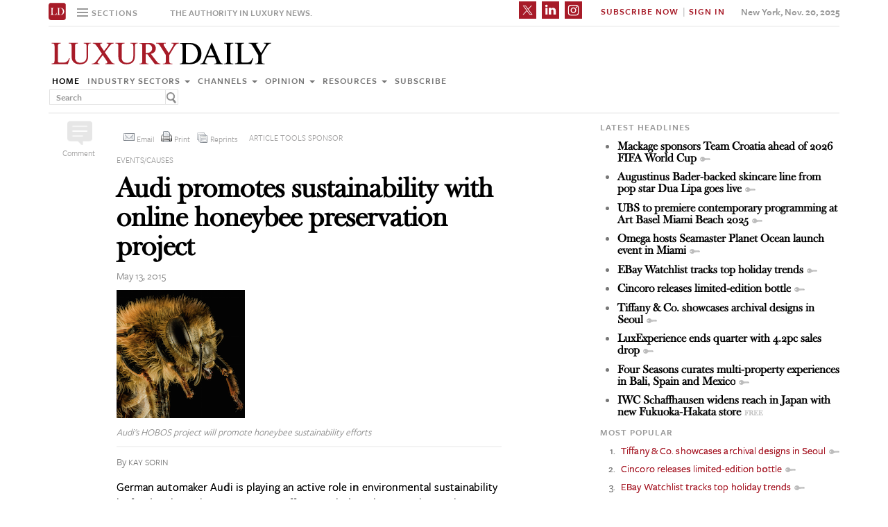

--- FILE ---
content_type: text/html; charset=UTF-8
request_url: https://www.luxurydaily.com/136390/
body_size: 22625
content:
<!DOCTYPE html><html lang="en-US" prefix="og: http://ogp.me/ns# fb: http://ogp.me/ns/fb#" class="no-js"><head><title>Luxury Daily</title>  <script>!function(f,b,e,v,n,t,s)
{if(f.fbq)return;n=f.fbq=function(){n.callMethod?n.callMethod.apply(n,arguments):n.queue.push(arguments)};if(!f._fbq)f._fbq=n;n.push=n;n.loaded=!0;n.version='2.0';n.queue=[];t=b.createElement(e);t.async=!0;t.src=v;s=b.getElementsByTagName(e)[0];s.parentNode.insertBefore(t,s)}(window,document,'script','https://connect.facebook.net/en_US/fbevents.js');fbq('init','1775042012546562');fbq('track','PageView');</script> <noscript> <img height="1" width="1"
src="https://www.facebook.com/tr?id=1775042012546562&ev=PageView
&noscript=1"/> </noscript>  <script type="text/javascript">if(navigator.serviceWorker.controller){console.log('[PWA Builder] active service worker found, no need to register');}else{navigator.serviceWorker.register('/swrker.js?'+Math.floor(Math.random()*1000),{scope:'/'}).then(function(reg){console.log('Service worker has been registered for scope:'+reg.scope);});}</script> <meta charset="UTF-8"><meta name="viewport" content="width=device-width, initial-scale=1"><meta name="id" content="136390"><link rel="manifest" href="manifest.json"></link><link rel="pingback" href="https://www.luxurydaily.com/xmlrpc.php"><meta name="description" content="German automaker Audi is playing an active role in environmental sustainability by funding honeybee preservation efforts, including the Honeybee Online Studies project." /><meta name="keywords" content="automotive, events/causes, featured, industry sectors, marketing, news, audi, automotive, events/causes, frankel &amp; anderson, frankel and anderson, internet, luxury, luxury daily, luxury marketing, rob frankel" /><link rel='dns-prefetch' href='//use.typekit.net' /><link rel='dns-prefetch' href='//s.w.org' /><link rel='dns-prefetch' href='//cache.luxurydaily.com' /><link rel="alternate" type="application/rss+xml" title="Luxury Daily &raquo; Audi promotes sustainability with online honeybee preservation project Comments Feed" href="https://www.luxurydaily.com/136390/feed/" /> <script type="text/javascript">window._wpemojiSettings={"baseUrl":"https:\/\/s.w.org\/images\/core\/emoji\/2.2.1\/72x72\/","ext":".png","svgUrl":"https:\/\/s.w.org\/images\/core\/emoji\/2.2.1\/svg\/","svgExt":".svg","source":{"concatemoji":"https:\/\/cache.luxurydaily.com\/wp-includes\/js\/wp-emoji-release.min.js"}};!function(a,b,c){function d(a){var b,c,d,e,f=String.fromCharCode;if(!k||!k.fillText)return!1;switch(k.clearRect(0,0,j.width,j.height),k.textBaseline="top",k.font="600 32px Arial",a){case"flag":return k.fillText(f(55356,56826,55356,56819),0,0),!(j.toDataURL().length<3e3)&&(k.clearRect(0,0,j.width,j.height),k.fillText(f(55356,57331,65039,8205,55356,57096),0,0),b=j.toDataURL(),k.clearRect(0,0,j.width,j.height),k.fillText(f(55356,57331,55356,57096),0,0),c=j.toDataURL(),b!==c);case"emoji4":return k.fillText(f(55357,56425,55356,57341,8205,55357,56507),0,0),d=j.toDataURL(),k.clearRect(0,0,j.width,j.height),k.fillText(f(55357,56425,55356,57341,55357,56507),0,0),e=j.toDataURL(),d!==e}return!1}function e(a){var c=b.createElement("script");c.src=a,c.defer=c.type="text/javascript",b.getElementsByTagName("head")[0].appendChild(c)}var f,g,h,i,j=b.createElement("canvas"),k=j.getContext&&j.getContext("2d");for(i=Array("flag","emoji4"),c.supports={everything:!0,everythingExceptFlag:!0},h=0;h<i.length;h++)c.supports[i[h]]=d(i[h]),c.supports.everything=c.supports.everything&&c.supports[i[h]],"flag"!==i[h]&&(c.supports.everythingExceptFlag=c.supports.everythingExceptFlag&&c.supports[i[h]]);c.supports.everythingExceptFlag=c.supports.everythingExceptFlag&&!c.supports.flag,c.DOMReady=!1,c.readyCallback=function(){c.DOMReady=!0},c.supports.everything||(g=function(){c.readyCallback()},b.addEventListener?(b.addEventListener("DOMContentLoaded",g,!1),a.addEventListener("load",g,!1)):(a.attachEvent("onload",g),b.attachEvent("onreadystatechange",function(){"complete"===b.readyState&&c.readyCallback()})),f=c.source||{},f.concatemoji?e(f.concatemoji):f.wpemoji&&f.twemoji&&(e(f.twemoji),e(f.wpemoji)))}(window,document,window._wpemojiSettings);</script> <style type="text/css">img.wp-smiley,img.emoji{display:inline !important;border:none !important;box-shadow:none !important;height:1em !important;width:1em !important;margin:0
.07em !important;vertical-align:-0.1em !important;background:none !important;padding:0
!important}</style><link rel='stylesheet' id='wp-email-css'  href='https://cache.luxurydaily.com/wp-content/cache/busting/1/wp-content-plugins-wp-email-email-css-2.60.css' type='text/css' media='all' /><link rel='stylesheet' id='chosen-css'  href='https://cache.luxurydaily.com/wp-content/plugins/wp-job-manager/assets/css/chosen.css' type='text/css' media='all' /><link rel='stylesheet' id='wp-job-manager-frontend-css'  href='https://cache.luxurydaily.com/wp-content/plugins/wp-job-manager/assets/css/frontend.css' type='text/css' media='all' /><link rel='stylesheet' id='wp-pagenavi-css'  href='https://cache.luxurydaily.com/wp-content/cache/busting/1/wp-content-plugins-wp-pagenavi-pagenavi-css-2.70.css' type='text/css' media='all' /><link rel='stylesheet' id='font_css-css'  href='https://use.typekit.net/vrp0asz.css' type='text/css' media='all' /><link rel='stylesheet' id='mr_social_sharing-css'  href='https://cache.luxurydaily.com/wp-content/plugins/social-sharing-toolkit/style_2.1.2.css' type='text/css' media='all' /> <script type='text/javascript' src='https://cache.luxurydaily.com/wp-content/cache/busting/1/wp-includes-js-jquery-jquery-1.12.4.js'></script> <script type='text/javascript' src='https://cache.luxurydaily.com/wp-content/cache/busting/1/wp-includes-js-jquery-jquery-migrate.min-1.4.1.js'></script> <script type='text/javascript' src='https://cache.luxurydaily.com/wp-content/plugins/social-sharing-toolkit/script_no_follow_2.1.2.js'></script> <script type='text/javascript' src='https://cache.luxurydaily.com/wp-content/plugins/social-sharing-toolkit/includes/buttons/button.facebook.js'></script> <script type='text/javascript' src='https://connect.facebook.net/en_US/all.js?#xfbml=1'></script> <script type='text/javascript' src='https://platform.linkedin.com/in.js'></script> <script type='text/javascript' src='https://platform.twitter.com/widgets.js'></script> <link rel='https://api.w.org/' href='https://www.luxurydaily.com/wp-json/' /><link rel="EditURI" type="application/rsd+xml" title="RSD" href="https://www.luxurydaily.com/xmlrpc.php?rsd" /><link rel="wlwmanifest" type="application/wlwmanifest+xml" href="https://www.luxurydaily.com/wp-includes/wlwmanifest.xml" /><link rel='prev' title='Nordstrom asks Vogue readers to take action with Nike ads' href='https://www.luxurydaily.com/nordstrom-asks-vogue-readers-to-take-action-with-nike-ads/' /><link rel='next' title='Acqua di Parma explores classic theme with contemporary Italian art exhibit' href='https://www.luxurydaily.com/acqua-di-parma-explores-classic-theme-with-contemporary-italian-art-exhibit/' /><meta name="generator" content="WordPress 4.7.3" /><link rel="canonical" href="https://www.luxurydaily.com/136390/" /><link rel='shortlink' href='https://www.luxurydaily.com/?p=136390' /><link rel="alternate" type="application/json+oembed" href="https://www.luxurydaily.com/wp-json/oembed/1.0/embed?url=https%3A%2F%2Fwww.luxurydaily.com%2F136390%2F" /><link rel="alternate" type="text/xml+oembed" href="https://www.luxurydaily.com/wp-json/oembed/1.0/embed?url=https%3A%2F%2Fwww.luxurydaily.com%2F136390%2F&#038;format=xml" /><script type="text/javascript">jQuery.post("https://www.luxurydaily.com/wp-admin/admin-ajax.php",{action:"wmp_update",id:136390,token:"414feb0277"});</script><meta property="og:locale" content="en_US"/><meta property="og:site_name" content="Luxury Daily"/><meta property="og:title" content="Audi promotes sustainability with online honeybee preservation project"/><meta property="og:url" content="https://www.luxurydaily.com/136390/"/><meta property="og:type" content="article"/><meta property="og:description" content="German automaker Audi is playing an active role in environmental sustainability by funding honeybee preservation efforts, including the Honeybee Online Studies project."/><meta property="og:image" content="https://www.luxurydaily.com/wp-content/uploads/2015/05/audi-honeybees-3.png"/><meta property="og:image:url" content="https://www.luxurydaily.com/wp-content/uploads/2015/05/audi-honeybees-3.png"/><meta property="og:image:secure_url" content="https://www.luxurydaily.com/wp-content/uploads/2015/05/audi-honeybees-3.png"/><meta property="article:published_time" content="2015-05-13T04:00:34+00:00"/><meta property="article:modified_time" content="2016-06-21T14:18:59+00:00" /><meta property="og:updated_time" content="2016-06-21T14:18:59+00:00" /><meta property="article:section" content="Automotive"/><meta property="article:section" content="Events/Causes"/><meta property="article:section" content="Featured"/><meta property="article:section" content="Industry sectors"/><meta property="article:section" content="Marketing"/><meta property="article:section" content="News"/><meta itemprop="name" content="Audi promotes sustainability with online honeybee preservation project"/><meta itemprop="headline" content="Audi promotes sustainability with online honeybee preservation project"/><meta itemprop="description" content="German automaker Audi is playing an active role in environmental sustainability by funding honeybee preservation efforts, including the Honeybee Online Studies project."/><meta itemprop="image" content="https://www.luxurydaily.com/wp-content/uploads/2015/05/audi-honeybees-3.png"/><meta itemprop="datePublished" content="2015-05-13"/><meta itemprop="dateModified" content="2016-06-21T14:18:59+00:00" /><meta itemprop="author" content="Kay Sorin"/><meta name="twitter:title" content="Audi promotes sustainability with online honeybee preservation project"/><meta name="twitter:url" content="https://www.luxurydaily.com/136390/"/><meta name="twitter:description" content="German automaker Audi is playing an active role in environmental sustainability by funding honeybee preservation efforts, including the Honeybee Online Studies project."/><meta name="twitter:image" content="https://www.luxurydaily.com/wp-content/uploads/2015/05/audi-honeybees-3.png"/><meta name="twitter:card" content="summary_large_image"/>  <script data-no-minify="1" data-cfasync="false">(function(w,d){function a(){var b=d.createElement("script");b.async=!0;b.src="https://cache.luxurydaily.com/wp-content/plugins/wp-rocket/inc/front/js/lazyload.1.0.5.min.js";var a=d.getElementsByTagName("script")[0];a.parentNode.insertBefore(b,a)}w.attachEvent?w.attachEvent("onload",a):w.addEventListener("load",a,!1)})(window,document);</script> <meta charset="utf-8"><title>Luxury Daily</title><meta name="viewport" content="width=device-width, initial-scale=1"><meta http-equiv="X-UA-Compatible" content="IE=edge"><link rel="shortcut icon" href="https://cache.luxurydaily.com/wp-content/themes/LD2016/favicon.ico" type="image/x-icon" /><link rel="stylesheet" href="https://cache.luxurydaily.com/wp-content/themes/LD2016/css/bootstrap.css" media="screen"><link rel="stylesheet" href="https://cache.luxurydaily.com/wp-content/themes/LD2016/css/custom.min.css"><link rel="stylesheet" href="https://cache.luxurydaily.com/wp-content/themes/LD2016/css/bootstrap.icon-large.min.css"><link rel="stylesheet" href="https://cache.luxurydaily.com/wp-content/themes/LD2016/css/fonts.css"><link rel="stylesheet" href="https://cache.luxurydaily.com/wp-content/themes/LD2016/css/MyFontsWebfontsKit.css"><link rel="stylesheet" href="https://cache.luxurydaily.com/wp-content/themes/LD2016/style.css"><link rel="stylesheet" href="https://www.luxurydaily.com/wp-content/themes/LD2016/css/ld.css?1763677300"><link rel="stylesheet" href='https://cache.luxurydaily.com/wp-content/themes/LD2016/css/mobile-init.css' /><link rel="stylesheet" media='screen and (max-width: 500px)' href='https://www.luxurydaily.com/wp-content/themes/LD2016/css/mobile-header.css?2' /><style>iframe{display:none}</style> <!--[if lt IE 9]> <script src="https://cache.luxurydaily.com/wp-content/themes/LD2016/js/html5shiv.js"></script> <script src="https://cache.luxurydaily.com/wp-content/themes/LD2016/js/respond.min.js"></script> <![endif]--> <script>(function(i,s,o,g,r,a,m){i['GoogleAnalyticsObject']=r;i[r]=i[r]||function(){(i[r].q=i[r].q||[]).push(arguments)},i[r].l=1*new Date();a=s.createElement(o),m=s.getElementsByTagName(o)[0];a.async=1;a.src=g;m.parentNode.insertBefore(a,m)})(window,document,'script','https://www.google-analytics.com/analytics.js','ga');ga('create','UA-79189662-1','auto');ga('send','pageview');</script>  <script async='async' src='https://www.googletagservices.com/tag/js/gpt.js'></script> <script>var googletag=googletag||{};googletag.cmd=googletag.cmd||[];</script> <script>googletag.cmd.push(function(){googletag.defineSlot('/60923973/large-rectangle-1-home',[336,280],'large-rectangle-1-home').addService(googletag.pubads());googletag.pubads().enableSingleRequest();googletag.enableServices();});</script> <script>googletag.cmd.push(function(){googletag.defineSlot('/60923973/large-rectangle-2-home',[336,280],'large-rectangle-2-home').addService(googletag.pubads());googletag.pubads().enableSingleRequest();googletag.enableServices();});</script> <script>googletag.cmd.push(function(){googletag.defineSlot('/60923973/large-rectangle-3-home',[336,280],'large-rectangle-3-home').addService(googletag.pubads());googletag.pubads().enableSingleRequest();googletag.enableServices();});</script> <script>googletag.cmd.push(function(){googletag.defineSlot('/60923973/large-rectangle-1-category',[336,280],'large-rectangle-1-category').addService(googletag.pubads());googletag.pubads().enableSingleRequest();googletag.enableServices();});</script> <script>googletag.cmd.push(function(){googletag.defineSlot('/60923973/large-rectangle-2-category',[336,280],'large-rectangle-2-category').addService(googletag.pubads());googletag.pubads().enableSingleRequest();googletag.enableServices();});</script> <script>googletag.cmd.push(function(){googletag.defineSlot('/60923973/large-rectangle-3-category',[336,280],'large-rectangle-3-category').addService(googletag.pubads());googletag.pubads().enableSingleRequest();googletag.enableServices();});</script> <script>googletag.cmd.push(function(){googletag.defineSlot('/60923973/large-rectangle-1-article',[336,280],'large-rectangle-1-article').addService(googletag.pubads());googletag.pubads().enableSingleRequest();googletag.enableServices();});</script> <script>googletag.cmd.push(function(){googletag.defineSlot('/60923973/large-rectangle-2-article',[336,280],'large-rectangle-2-article').addService(googletag.pubads());googletag.pubads().enableSingleRequest();googletag.enableServices();});</script> <script>googletag.cmd.push(function(){googletag.defineSlot('/60923973/large-rectangle-3-article',[336,280],'large-rectangle-3-article').addService(googletag.pubads());googletag.pubads().enableSingleRequest();googletag.enableServices();});</script>  <script src="https://cache.luxurydaily.com/wp-content/themes/LD2016/js/jquery-1.11.1.min.js"></script> <script>$(window).load(function(){$("iframe").show();});</script> <script src="https://cache.luxurydaily.com/wp-content/themes/LD2016/js/jquery-ui.min.js"></script> <script src="https://cache.luxurydaily.com/wp-content/themes/LD2016/js/jquery.form.min.js"></script> <script src="https://cache.luxurydaily.com/wp-content/themes/LD2016/js/bootstrap.min.js"></script> <script src="https://cache.luxurydaily.com/wp-content/themes/LD2016/js/custom.js"></script> <script src="https://cache.luxurydaily.com/wp-content/themes/LD2016/js/aes.js"></script> <script>function setCookie(cname,cvalue,ttl){if(!ttl){ttl=100*24*60*60*1000;}
var d=new Date();d.setTime(d.getTime()+(ttl));var expires="expires="+d.toUTCString();document.cookie=cname+"="+cvalue+";"+expires+";path=/";var item={value:cvalue,expiry:d.getTime()+ttl,}
localStorage.setItem(cname,JSON.stringify(item))}
function getCookie(cname){var name=cname+"=";var decodedCookie=decodeURIComponent(document.cookie);var ca=decodedCookie.split(';');for(var i=0;i<ca.length;i++){var c=ca[i];while(c.charAt(0)==' '){c=c.substring(1);}
if(c.indexOf(name)==0){return c.substring(name.length,c.length);}}
const itemStr=localStorage.getItem(cname)
if(itemStr){const item=JSON.parse(itemStr)
const now=new Date()
if(now.getTime()>item.expiry){localStorage.removeItem(cname)}else{return item.value}}
return"";}</script> <script src="https://www.luxurydaily.com/wp-content/themes/LD2016/js/ld.js?1763677300"></script> </head><body ><div class="navbar navbar-default navbar-fixed-top"><div class="container"><div class="navbar-header"> <a href="/" class="initials"><img width="25" height="25" src="https://cache.luxurydaily.com/wp-content/themes/LD2016/svg/ld-favicon.svg" /></a> <a href="/" id="logo-mobile"><img style="max-width: 325px; width: 100%; height: 36px;" src="https://cache.luxurydaily.com/wp-content/themes/LD2016/svg/Luxury-Daily_logo.svg" /></a><div class="navbar collapse navbar-collapse sections"><ul class="nav navbar-nav"><li class="dropdown"> <a href="#" class="desktop dropdown-toggle" type="button" data-toggle="dropdown"role="button" aria-expanded="false" ><ul class="clr"><li class="bars"><div class="bar"></div><div class="bar"></div><div class="bar"></div></li><li class="label">Sections</li></ul> </a><ul class="dropdown-menu"><li><a class="reverse" href="/">Home</a></li><li><a class="reverse" href="/category/sectors">Industry sectors</a></li><li><a class="reverse" href="/category/news">Channels</a></li><li><a class="reverse" href="/category/opinion">Opinion</a></li><li><a class="reverse" href="/category/resources">Resources</a></li><li><a class="reverse pop-subscribe loggedout" href="https://subscribe.luxurydaily.com/LUX/?f=annualnsm&s=18ANNMISCA">Subscribe</a></li></ul></li></ul></div><a href="#" class="magnify"  target="search"><div class="magnify-inner"></div> </a><span class="make-us lighter-grey">The authority in luxury news.</span><button class="navbar-toggle " type="button" data-toggle="collapse" data-target="#navbar-main"><div class="navbar-toggle-inner"></div> </button><div id="mobile-sub-menu"><div id="date-mobile">Nov. 20, 2025</div> <span class="label subscribe"> <a href="#" id="popular-mobile" target="popular">Most Popular</a> <span style="color: #ccc;"> &nbsp; &nbsp; </span> <a class="my pop-login" href="/log-in" style="display: none;">My Account</a> <a class="sign-in-subscribe pop-subscribe loggedout" style="display: none;" href="https://subscribe.luxurydaily.com/LUX/?f=annualnsm&s=18ANNMISCA" id="subscribe-mobile">Subscribe</a> <span style="color: #ccc;" class="loggedout"> &nbsp; &nbsp; </span> <a class="sign-in pop-login loggedout" href="/log-in" style="display: none;">Sign In</a> <a class="logout-link pop-logout loggedin" style="display: none;" href="https://cache.luxurydaily.com/wp-content/themes/LD2016/../../plugins/cambey/logout.php">Log out</a> </span></div></div><div class="navbar-collapse collapse" id="navbar-main"><ul class="nav navbar-nav navbar-right"><li class="share-container"> <span class="mr_social_sharing"> <a href="https://twitter.com/luxurydaily" rel="nofollow" target="_blank"> <img style="width: 25px;height: 25px;" src="https://cache.luxurydaily.com/wp-content/themes/LD2016/svg/x_icon.svg" class="nopin" alt="Connect on Twitter" title="Connect on X"> </a> </span> <span class="mr_social_sharing"> <a href="https://www.linkedin.com/company/luxury-daily" rel="nofollow" target="_blank"> <img style="width: 25px;height: 25px;" src="https://cache.luxurydaily.com/wp-content/themes/LD2016/svg/linkedin_icon.svg" class="nopin" alt="Connect on LinkedIn" title="Connect on LinkedIn"> </a> </span> <span class="mr_social_sharing"> <a href="https://www.instagram.com/luxurydaily/" rel="nofollow" target="_blank"> <img style="width: 25px;height: 25px;" src="https://cache.luxurydaily.com/wp-content/themes/LD2016/svg/instagram_icon.svg" class="nopin" alt="Connect on Instagram" title="Connect on Instagram"> </a> </span></li><li class="label subscribe"> <a class="my" href="/log-in" style="display: none;">My Account</a> <a class="sign-in-subscribe loggedout pop-subscribe" href="https://subscribe.luxurydaily.com/LUX/?f=ANNUALNSM" style="display: none;">Subscribe Now</a> <span style="color: #ccc;" class="loggedout"> &nbsp;|&nbsp; </span> <a class="sign-in loggedout pop-login" href="/log-in" style="display: none;">Sign In</a> <a class="logout-link loggedin pop-logout" style="display: none;" href="https://cache.luxurydaily.com/wp-content/themes/LD2016/../../plugins/cambey/logout.php">Log Out</a></li><li class="label date">New York, Nov. 20, 2025</li></ul><ul class="no-bullet mobile-menu"><li><a class="reverse" href="/">Home</a></li><li><a class="reverse" href="/category/sectors">Industry Sectors</a></li><li><a class="reverse" href="/category/news">Channels</a></li><li><a class="reverse" href="/category/opinion">Opinion</a></li><li><a class="reverse" href="/category/resources">Resources</a></li><li><a class="reverse" href="/advertise">Advertise</a></li><li><a class="reverse loggedout pop-subscribe" href="https://subscribe.luxurydaily.com/LUX/?f=paid">Subscribe</a></li></ul></div></div></div><div class="navbar fold search"><div class="search-inner"><form class="navbar-form navbar-left search" role="search"><div class="form-group"><ul class="clr"><li> <input type="text" class="form-control" placeholder="Search"></li><li> <a href="#" class="popup-magnify"><img src="https://cache.luxurydaily.com/wp-content/themes/LD2016/img/magnify-new.png"></a></li></ul></div></form></div></div><div class="navbar fold popular"><div class="popular-inner"><ol class=""><li><a class="key" href="https://www.luxurydaily.com/tiffany-co-showcases-archival-designs-in-seoul" title="Tiffany & Co. showcases archival designs in Seoul">Tiffany & Co. showcases archival designs in Seoul</a></li><li><a class="key" href="https://www.luxurydaily.com/cincoro-releases-limited-edition-bottle" title="Cincoro releases limited-edition bottle">Cincoro releases limited-edition bottle</a></li><li><a class="key" href="https://www.luxurydaily.com/ebay-watchlist-tracks-top-holiday-trends" title="EBay Watchlist tracks top holiday trends">EBay Watchlist tracks top holiday trends</a></li><li><a class="free" href="https://www.luxurydaily.com/luxury-unfiltered-the-hidden-force-behind-pricing-power-in-luxury" title="Luxury Unfiltered: The hidden force behind pricing power in luxury">Luxury Unfiltered: The hidden force behind pricing power in luxury</a></li><li><a class="key" href="https://www.luxurydaily.com/maximalism-eclecticism-lead-2026-design-outlook-1stdibs" title="Maximalism, eclecticism lead 2026 design outlook: 1stDibs">Maximalism, eclecticism lead 2026 design outlook: 1stDibs</a></li><li><a class="key" href="https://www.luxurydaily.com/luxexperience-ends-quarter-with-4-2pc-sales-drop" title="LuxExperience ends quarter with 4.2pc sales drop">LuxExperience ends quarter with 4.2pc sales drop</a></li><li><a class="key" href="https://www.luxurydaily.com/four-seasons-curates-multi-property-experiences-in-bali-spain-and-mexico" title="Four Seasons curates multi-property experiences in Bali, Spain and Mexico">Four Seasons curates multi-property experiences in Bali, Spain and Mexico</a></li><li><a class="key" href="https://www.luxurydaily.com/omega-hosts-seamaster-planet-ocean-launch-event-in-miami" title="Omega hosts Seamaster Planet Ocean launch event in Miami">Omega hosts Seamaster Planet Ocean launch event in Miami</a></li><li><a class="free" href="https://www.luxurydaily.com/fashion-prepares-for-a-challenging-year-ahead-bof-mckinsey" title="Fashion prepares for challenging year ahead: BoF, McKinsey">Fashion prepares for challenging year ahead: BoF, McKinsey</a></li><li><a class="free" href="https://www.luxurydaily.com/iwc-schaffhausen-widens-reach-in-japan-with-new-fukuoka-hakata-store" title="IWC Schaffhausen widens reach in Japan with new Fukuoka-Hakata store">IWC Schaffhausen widens reach in Japan with new Fukuoka-Hakata store</a></li></ol></div></div><div class="navbar fold subscribe"><div class="subscribe-inner"><ul class="clr"><li><input type="text" class="form-control" placeholder="EMAIL ADDRESS"></li><li><a href="#" class="footer-subscribe"><img src="https://cache.luxurydaily.com/wp-content/themes/LD2016/img/subscribe.png"></a></li></ul></div></div><div class="container main"><div class="overlay"></div><div class="page-header leaderboard top" style="display: none; height: 0;"></div><div class="page-header logo"><div class="row"><div class="col-lg-8"> <a href="/" id="logo"><img style="max-width: 325px; width: 100%; height: 36px;" src="https://cache.luxurydaily.com/wp-content/themes/LD2016/svg/Luxury-Daily_logo.svg" /></a><div class="navbar collapse navbar-collapse"><ul class="nav navbar-nav"><li><a href="/">Home</a></li><li class="dropdown"> <a href="/category/sectors" class="dropdown-toggle grey" data-toggle="dropdown" role="button" aria-expanded="false">Industry sectors <span class="caret"></span></a><ul class="dropdown-menu multi-column columns-3" role="menu"><div class="row"><div class="col-sm-4"><ul class="multi-column-dropdown"><li class="cat-item cat-item-2053"><a href="/category/sectors/apparel-and-accessories/" title="View all posts filed under Apparel and accessories">Apparel and accessories</a></li><li class="cat-item cat-item-2054"><a href="/category/sectors/arts-and-entertainment/" title="View all posts filed under Arts and entertainment">Arts and entertainment</a></li><li class="cat-item cat-item-2055"><a href="/category/sectors/automotive-industry-sectors/" title="View all posts filed under Automotive">Automotive</a></li><li class="cat-item cat-item-2056"><a href="/category/sectors/consumer-electronics/" title="View all posts filed under Consumer electronics">Consumer electronics</a></li><li class="cat-item cat-item-2057"><a href="/category/sectors/consumer-packaged-goods/" title="View all posts filed under Consumer packaged goods">Consumer packaged goods</a></li><li class="cat-item cat-item-2058"><a href="/category/sectors/education/" title="View all posts filed under Education">Education</a></li><li class="cat-item cat-item-2059"><a href="/category/sectors/financial-services/" title="View all posts filed under Financial services">Financial services</a></li><li class="cat-item cat-item-2060"><a href="/category/sectors/food-and-beverage/" title="View all posts filed under Food and beverage">Food and beverage</a></li><li class="cat-item cat-item-2061"><a href="/category/sectors/fragrance-and-personal-care/" title="View all posts filed under Fragrance and personal care">Fragrance and personal care</a></li></ul></div><div class="col-sm-4"><ul class="multi-column-dropdown"><li class="cat-item cat-item-2062"><a href="/category/sectors/government/" title="View all posts filed under Government">Government</a></li><li class="cat-item cat-item-2063"><a href="/category/sectors/healthcare/" title="View all posts filed under Healthcare">Healthcare</a></li><li class="cat-item cat-item-2064"><a href="/category/sectors/home-furnishings/" title="View all posts filed under Home furnishings">Home furnishings</a></li><li class="cat-item cat-item-2065"><a href="/category/sectors/jewelry/" title="View all posts filed under Jewelry">Jewelry</a></li><li class="cat-item cat-item-2066"><a href="/category/sectors/legal-and-privacy/" title="View all posts filed under Legal and privacy">Legal and privacy</a></li><li class="cat-item cat-item-20093"><a href="/category/sectors/luxury-living/" title="View all posts filed under Luxury Living">Luxury Living</a></li><li class="cat-item cat-item-20093"><a href="/category/sectors/special-reports/" title="View all posts filed under Luxury Memo Special Reports">Luxury Memo Special Reports</a></li><li class="cat-item cat-item-2067"><a href="/category/sectors/marketing-industry-sectors/" title="View all posts filed under Marketing">Marketing</a></li><li class="cat-item cat-item-2068"><a href="/category/sectors/mediapublishing/" title="View all posts filed under Media/publishing">Media/publishing</a></li><li class="cat-item cat-item-1191"><a href="/category/sectors/nonprofits/" title="View all posts filed under Nonprofits">Nonprofits</a></li><li class="cat-item cat-item-2069"><a href="/category/sectors/real-estate/" title="View all posts filed under Real estate">Real estate</a></li></ul></div><div class="col-sm-4"><ul class="multi-column-dropdown"><li class="cat-item cat-item-2070"><a href="/category/sectors/retail-industry-sectors/" title="View all posts filed under Retail">Retail</a></li><li class="cat-item cat-item-2071"><a href="/category/sectors/software-and-technology-industry-sectors/" title="View all posts filed under Software and technology">Software and technology</a></li><li class="cat-item cat-item-2072"><a href="/category/sectors/sports/" title="View all posts filed under Sports">Sports</a></li><li class="cat-item cat-item-2073"><a href="/category/sectors/telecommunications/" title="View all posts filed under Telecommunications">Telecommunications</a></li><li class="cat-item cat-item-2074"><a href="/category/sectors/travel-and-hospitality/" title="View all posts filed under Travel and hospitality">Travel and hospitality</a></li></ul></div></div></ul></li><li class="dropdown"> <a href="/category/news" class="dropdown-toggle grey" data-toggle="dropdown" role="button" aria-expanded="false">Channels <span class="caret"></span></a><ul class="dropdown-menu multi-column columns-2" role="menu"><div class="row"><div class="col-sm-6"><ul class="multi-column-dropdown"><li class="cat-item cat-item-12"><a href="/category/news/advertising/" title="View all posts filed under Advertising">Advertising</a></li><li class="cat-item cat-item-2083"><a href="/category/news/commerce-news/" title="View all posts filed under Commerce">Commerce</a></li><li class="cat-item cat-item-47"><a href="/category/news/events/" title="View all posts filed under Events">Events / Causes</a></li><li class="cat-item cat-item-2043"><a href="/category/news/in-store/" title="View all posts filed under In-store">In-store</a></li><li class="cat-item cat-item-2044"><a href="/category/news/internet-news/" title="View all posts filed under Internet">Internet</a></li><li class="cat-item cat-item-25"><a href="/category/news/legal-privacy/" title="View all posts filed under Legal/privacy">Legal/privacy</a></li><li class="cat-item cat-item-2045"><a href="/category/news/mail/" title="View all posts filed under Mail">Mail</a></li></ul></div><div class="col-sm-6"><ul class="multi-column-dropdown"><li class="cat-item cat-item-2047"><a href="/category/news/mobile-news/" title="View all posts filed under Mobile">Mobile</a></li><li class="cat-item cat-item-2082"><a href="/category/news/multichannel/" title="View all posts filed under Multichannel">Multichannel</a></li><li class="cat-item cat-item-2048"><a href="/category/news/out-of-home/" title="View all posts filed under Out of home">Out of home</a></li><li class="cat-item cat-item-2049"><a href="/category/news/print/" title="View all posts filed under Print">Print</a></li><li class="cat-item cat-item-2051"><a href="/category/news/radio/" title="View all posts filed under Radio">Radio</a></li><li class="cat-item cat-item-32"><a href="/category/news/research/" title="View all posts filed under Research">Research</a></li><li class="cat-item cat-item-2050"><a href="/category/news/television/" title="View all posts filed under Television">Television</a></li></ul></div></div></ul></li><li class="dropdown"> <a href="/category/opinion" class="dropdown-toggle grey" data-toggle="dropdown" role="button" aria-expanded="false">Opinion <span class="caret"></span></a><ul class="dropdown-menu"><li class="cat-item cat-item-43"><a href="/category/opinion/blog/">Blog</a></li><li class="cat-item cat-item-39"><a href="/category/opinion/classic-guides/">Classic Guides</a></li><li class="cat-item cat-item-40"><a href="/category/opinion/columns/">Columns</a></li><li class="cat-item cat-item-41"><a href="/category/opinion/editorials/">Editorials</a></li><li class="cat-item cat-item-42"><a href="/category/opinion/letters/">Letters</a></li><li class="cat-item cat-item-4039"><a href="/category/opinion/q-and-a/">Q&amp;A</a></li><li class="cat-item cat-item-4040"><a href="/category/opinion/strategy-opinion/">Strategy</a></li></ul></li><li class="dropdown"> <a href="/category/resources" class="dropdown-toggle grey" data-toggle="dropdown" role="button" aria-expanded="false">Resources <span class="caret"></span></a><ul class="dropdown-menu"><li class="cat-item cat-item-"><a href="/category/resources/case-studies">Case studies</a></li><li class="cat-item cat-item-"><a href="/conferences">Conferences</a></li><li class="cat-item cat-item-"><a href="/category/resources/editorial-calendar">Editorial calendar</a></li><li class="cat-item cat-item-"><a href="/luxury-daily-awards">Luxury Daily Awards</a></li><li class="cat-item cat-item-"><a href="/luxury-firstlook">Luxury FirstLook</a></li><li class="cat-item cat-item-"><a href="/luxury-mobile-summit">Luxury Mobile Summit</a></li><li class="cat-item cat-item-"><a href="/luxury-roundtable">Luxury Roundtable</a></li><li class="cat-item cat-item-"><a href="/luxury-retail-summit">Luxury Retail Summit</a></li><li class="cat-item cat-item-"><a href="/category/resources/news-briefs">News briefs</a></li><li class="cat-item cat-item-"><a href="/newsletter-archive">Newsletter archive</a></li><li class="cat-item cat-item-"><a href="/category/resources/podcasts">Podcasts</a></li><li class="cat-item cat-item-"><a href="/videos">Video</a></li><li class="cat-item cat-item-"><a href="/category/resources/webinars">Webinars</a></li><li class="cat-item cat-item-"><a href="/category/resources/white-papers">White papers</a></li></ul></li><li> <a href="https://subscribe.luxurydaily.com/LUX/?f=paid" class="grey loggedout pop-subscribe">Subscribe</a></li><li><form class="navbar-form navbar-left search" role="search"><div class="form-group"><ul class="clr"><li><input type="text" class="form-control" placeholder="Search"></li><li><a href="#" class="header-magnify"><img width="16" src="https://cache.luxurydaily.com/wp-content/themes/LD2016/img/magnify-new.png"></a></li></ul></div></form></li></ul></div></div><div class="col-lg-4"></div></div></div><div class="section clearfix main article"><div class="row text"><div class="col-lg-1"><a class="comment-button" href="#"><img style="width: 36px; margin: 0 27px;" src="https://cache.luxurydaily.com/wp-content/themes/LD2016/img/comment-75-light.png" /></a> <a href="#" class="comment-link">Comment</a></div><div class="col-lg-6"><ul class="tools clr smallest top"><li class="emailTool"><a href="https://www.luxurydaily.com/136390//?email=1">Email</a></li><li class="printTool"><a href="https://www.luxurydaily.com/136390//?print=1">Print</a></li><li class="reprintsTool"> <a href="mailto:editor@luxurydaily.com">Reprints</a></li><li class="articletools"> ARTICLE TOOLS SPONSOR</li><li class="articlesponsor"> <script type='text/javascript'>googletag.cmd.push(function(){googletag.defineSlot('/60923973/article-tools-sponsor',[88,31],'div-gpt-ad-1467230372986-0').addService(googletag.pubads());googletag.pubads().enableSingleRequest();googletag.pubads().collapseEmptyDivs();googletag.enableServices();});</script> <div id='div-gpt-ad-1467230372986-0' style='height:31px; width:88px;'> <script type='text/javascript'>googletag.cmd.push(function(){googletag.display('div-gpt-ad-1467230372986-0');});</script> </div></li></ul> <br style="clear: both;"/><p class="sector category" > <font color=""><a class="smallest lighter-grey smallest" href="https://www.luxurydaily.com/category/news/events/">Events/Causes</a></font></p><h1><a href="https://www.luxurydaily.com/136390/" class="reverse">Audi promotes sustainability with online honeybee preservation project</a></h1><p class="date"> <font color="gray">May 13, 2015</font></p><a class="image" href=""><img class="alignnone size-full wp-image-152895"
src="https://cache.luxurydaily.com/wp-content/uploads/2015/05/audi-honeybees-185.png"> </a><p class="caption main"><font color="gray"> <a href="https://www.luxurydaily.com/wp-content/uploads/2015/05/audi-honeybees-185.png"><img class="size-full wp-image-136408" src="https://cache.luxurydaily.com/wp-content/uploads/2015/05/audi-honeybees-185.png" alt="Audi's HOBOS project will promote honeybee sustainability efforts" width="185" height="185" /></a> Audi's HOBOS project will promote honeybee sustainability efforts </font></p><div class="divider">&nbsp;</div><p class="byline-container"> By <a style="color:#777; font-size: 13px;" class="byline reverse" href="/author/kay-sorin">Kay Sorin</a></p><div class="body locked" post-id="136390" token="b5a74bd58bf86e8833b6839065675385136390"><p></p><p></p><p>German automaker Audi is playing an active role in environmental sustainability by funding honeybee preservation efforts, including the Honeybee Online Studies project.</p><p></p><div class="row call-to-action" style="display:block;"><div class="col-lg-12"><center> To read the entire article, please <a href="https://subscribe.luxurydaily.com/LUX/?f=annualnsm&s=18ANNARTA">subscribe</a> or <a href="/log-in?redirect=https://www.luxurydaily.com/136390/" class="pop-login">sign in</a></center></div></div></div><div id="encrypted" style="display:none;">{"ct":"Q4j9QX4FAjKgb0eoBoYrkDHgnO0+MEXOQBWAaJN67aHmEh6fV0pNkYpIOGvsizMofWZdYaIU\/Vxt1U+w11WPRjGUZB4TBv8os2B5EM17f06cn4lf4merjLBlf46vDfLoMT8+6jLg0AEK8\/Kf2EtFKz02uA7+WlZf1Pt4RmkJzvulfXM64DgAoL3k4VwaRUp7g\/Z6cNw\/9xlN7My3O+QDo13HEybN0eOlA7LJjrt+5\/yoT1w2CPHh58O9KDQeRMK853x0IsiHrhGq5vywSuePlM0qMzmdREneZxii7FpfiY+tOHu0IcLrbcEu\/9n8hjCTbtFNBQslAAqfCKVkmsNhMDc+Axr92aUJKFs8njplEPomG8ptQ+Xt4e+spxztx+k5DXG6CrKEE6zm0WRe3J1MgedI6PplxX2nUmvzx02o98ET\/OSAOoAik4jpBpHn4b8FWqVqQ+wDth4bQLwkyRIPvVP9h+UhwnIbPmKhTCot\/UkxRmEgDoFSV23v35Zle0V26z5WbsthLBfDCaLJHT5ILC1d4SYSLudQcl6zse2Jcnk1suK+k+RKMgGhrTPDgx4asAYBrY15SYjzrtF\/hI9CaUx6+9XfrrYv\/6E5rMAK5vN1aFOl7ArNeXqjXTwCwGWWugy7p9GYub8Pxx1i5JSn72PXs+Y50X3FcASDGHXwSrZrLhHnUBlgNtvokWTjTY9TsHWNKNYbxJpJHVBVjC1nqtVafeyCXSGA8yG85IHgJMZmdtW4qrvx0cZ\/[base64]\/ys+AbWkFf\/0W6WBVyjXSUfQY+SJhSj\/2K77mva9LR86xEpJc432bpK+gal6AFvXnUlRoAZQjO7kn9kAUQn4kT15Tnyj7g+YJy54tr1yBNLVxaOkR6yBD6bnPfnK11pnKhi1AhX40REQhTqIOR+L0ydMpGBuxf3BVdkkBGSBF1Ec\/t4qzPU2err1+bIX0rAitPoW7uh0G2JV\/itgtAW7J6453lvm426fdRwMuxLkFMlTwzQE5q14Z2GRnS58BveTsU8vhu0I4iAfrMphB\/lL8YhziPI09ZNBr9e2ymGkZWB9ccLI3KFAur9b475gyCStyQBnkqZpbsPn0PHT32Nu4kqa0LEbKDYo3pTsBNZ96QPdDmnh94xjRnFT8E8V7S3GSQ3dtlUuP4CueYGgCHUiSPy4jFYqW6LXmfDjHwEs5Z8hMRx\/a+S5nZ3ZiXvoku4R+XluqvH+2+VSqCLodhs2anYSuYbvi0GCkJ3+lWf3s\/cmUUngBQkkKtwpNG6yTYm2zaL+DG+LzsuYmN0PrOWws4ukNRJBLghqqnOR2eY7mwmT5o\/DHIXSsyf8zGfpO3iflcKMV1dPxSfTUG1AcO5NY2It+yTbqvA2Ind6B4\/FEVt4ZbOf+E6v+3g2X5AqO9L\/QlF2D19ijxfJIW03x8lCe91r8gTA4A\/nhUiNSXmp4jhY4rqkoFzVAk05TxiH8EtN1IMfmT51TCrRFXq0ymYJc8a2V+Ps85dFkphDMfoRmFhG\/rY0RDAkFALa6Z8Q+gS702iE1Wtc61U1lcOyTbpqFFSYFx0jC3bYeEe\/mNIZNrEEG40ORg0RTfJ9XZVv0wYWRATdvj3BmNCUZZbsWBrJrIAQJXeeKPYuwtRYYIGqUnU\/efrqVHjAebAQ7B5TzGf\/M+eCiirdcWgrysiMnczEpXN5PJPk+kZmgwdAvXrW\/mSQBQlgaGNy25oCo5VZeDKooctgwachHSWWwMhhO5\/WMobYBluUqPIG1pkdR\/+oFvDDTbAwusW5pW6sQ\/pQLL6r\/G0N216WJuuDSpDtbFTIf9NpJ75hA\/+N5jQyBapKRy1p4OScPPDeEP3JIajMGjzxk2ttASIJ8qAsXhFUgrONM7SPRclFgsXzpEBJNG1KE38lTxslGukqdW0NYy5GdmRUw15Ss1N+d6jNUk3rXevV7s5HiuQql4alqtY0fmHQJwWE907oSTa\/ZfqI2E65yR\/9ecq8lI84n\/jQJoVoZJpJ9MPIgmYJZsN\/5YjnfqH1wNIlLGq0eCybRuaVPioqI0jjF3x7FPgosUgwsv4svB6xiWDH815G3beKxSgmFhLx\/9dh\/34o+pJp4XEe2IdwoEZlwdJmJVKUd8pTe3JmhewBVmuX3JOf0baGuI\/Yggc6y94otJLujTLAAq170lMx4jBXVC4Gxm8tRtJYKGrbVzfcpgswkWiKwmKO+UOYu8dNNKsMK8rVhcGDuM99EuBr4XT1PNz\/heEQTEZJ8oKMe\/Zijj2Tz6jLqDXc\/GR3ErU+UMdyianFRASMziAerPaX\/pN5aqG0bwyKO6Z6I2ysJGZExCsk8b13Kg5L3zDVJvJXH2GJcqvwR9H4p6uw3YOzZ\/ixltHTh621FcIxrP9rlyizPYUHC\/hLP3zoEtZSCkRFsuOOCzOrZ9FpEGEGv5MHlVOqjtbCnzbFqRmLBmS\/tHU0lUJSIvLOBoPkLA2HQCxTAlwOxL3QzyKdJ4mWKKlRdkiXgcvrnPP46UapnkCNWGGVTeGxKu2rt74fgQkNa8RXJ1A1Yf8ZVucQxeKCZrs4vsdQ2I\/4Zz5d1FW1Mo7G9qT8f5i1ZuwSmpm6Gr5c9v107oA1TEUZScLb+wErQrM+zChgRgPSfcr0c5yG1mJNLum4L6ZQD2aBQb4UYqciwZuNoshDyxJNDrSiSHUgJqE\/aFyQGOUbsJfxgZnUVpC7DMAXq8lkLfCAz7YBwg7SIClw75a\/wRmfIf62CvQz4oSx6K8G9wXrQqQQtSl39T8aun02AQTMG9yryAwtyp1JXNKxwJDQ7AQNNJEpHwigZpbO6jnyl6\/8vukUfe7b0eVubzq4UaIcEgYI6NB3RWAn8DBvlDMOMSKcuL69ntpRYNZDva+Eb0yxlRZvV+iH5MTsToYUYD6\/wdAPnY0v98xjelrqwNn18\/fhiNOOtzV5kQ4RKMIMfXgLQBs7\/3CFnQlE5swUSnMlpkMHhj01L5MFawHaQFilXLRKn+RIBe\/ekbyAudcrdNAgGabzlxOhJIgj+QmmlWcVgkQ6TLDmzZtkPV+wlirNclej31+Evi3jjauHc2lJsdbudu\/OK9+bwmHE69hHn7XeGocs+xH1wuSCsp0p8eN5EoKaAaU4r+fewb5aXO5QEjhUIKZGqxpitI6rDBz\/v0bWcyKULgemQkBMP3zYdrGtSzv+DiVgGVg59xyJPRgaT6UR5Z2FO5Gq16kXpPzVGd+l0hrjGLguhpqNi2FTqqn0IsTYgQgOex4nH\/tPxGMepUUDHkjTJcSg+VbBiJy845nd82NDYkRIlF46rnIS1S5D3QD4Z3R2bmXYhhd05CRoHMOpTJamJPXi0yRbi5PcaNH7DoymMX7IiEe4wRbVeKZ\/MCW\/3yxs1yBsnsWOPJNgrSeg3OWsM+HAB4\/5x+vCBAiD0kthHBEdw7zLcQ0C\/40gUBGjsENY+GpdSRxBvMEdTnKJ9y13U+6G2oq1nvKcWiFO9hBSeZVPC8ijNUN5nM8wjT5B3XHRJXWlwnjZPLOL149tI1z3\/znkqceP9zda\/SMYGBdTvHbKzqB8CWIkAxHcM\/2zLxv21v2xEwocXh6dweaOm5R9eLz3mqnaie5hKl3k3jIXaK+ouw7PDudHiig+UHeOeYbVRHDA5eeEiKX7Rr1laeYseeYreOhBINr6HG1f704g1iKW6Wh92Qk2ZOyStEJbOnTvMbXwbSrLUTkR\/GuO+oaEacfFtwCYpBNi+R2Y6oi92jGjZIHHMBQ89w447mBBO4yxWizePFoPkVGBR\/SksHZVLqyYJWF1WoT49nEE+Io99UeX3sgsZFus5nfDJvbf6oHepnfDZ3bAPsLglJO9hS\/EjYDQupdEk9J3LqQhbFO6HD2z2NrXvWdBm4BxfU7hWj55IPkS5ThGCaPpHURRgxu\/Yz3R8wbw1D+sUvqMltsH5\/tEFw\/[base64]\/9tcaBlpcAox4GBZWwIvofnK6tWXs+wBEJCa25IsFj3lG0qV2a6rvsBiqJzFqsq\/ZCoo5aURmE+L3D0EpkhkwaPI3jIQIZgveLoHAA6dJohDtdeSGvV6uNKEnQ+LAf8RVkwOtD49t9ZyFg3NSCzYCiggpWfnTXMC+Ti\/vcGJY0bj5AaagLAQhPk0C0\/dsTGamwgDGvcmqDLoSLKcC0Hr2HC+DArsaGdBA5rXvDWEb8EPPYG5\/TOvsrMd+Fw\/48P\/WipTkdaH3mIGQiDXxSphsAQ97s65OLYNmbn5zYZj\/jMZt9+Fbmva+D4SsQNOuO\/YahbtYrmy74QTCFDePLATxzQi\/0ZGZvhJIp9mx2vrMOXMeBvalzDOUeTYzjmLuM5d7YwHTPzkpi9gyglcf8sgNt7GTgGCs38BO5GtjZDbWDWciqZhEq9\/NZi47qUYsO9GCdLwrc+\/iyiALWb6aiWm0mgQD6+3uAqoYHx20agkiPQXk9GG0R0hREuwnFQ75Cztxh2Is+jBcf+mfRofScFtrSgqQ4XCHzEndOzlCgXguEBUi6sNkf\/cKEk+GVJVSDRbecl6AdYYHA5aI8B6A\/XMBjyOkLxc+0Laejm4XjHj9qPQSykJEBUqCWra97HCn3UWuNw+Lee3hIOSi1QtUAxuw7rqp7AG9wlZgvfs4USRIYxU4nuAUOYp2xO886ooVDiS\/yYGmHJMxm+vR\/mj2yOqOSyRudDwhR39u1ysTsujEGoef4Oh4iJ5mJ6V43aMPTl8X8\/MoNB6YYKRD9A4A+0LkqutPysCYzY\/9NFpMTj3l0HCjj17pKuE\/sZdHb1Kzp4cry3IzYzksSQOSDH6fGU8cBxKvbOa49pqRME2odW0e2VI9Ab5fTngRRAR1bcPcVBUQNBUoPeQ9NIMBjs\/LahMCZK2F8coNnaTZbdoA6CWqhvcHHiAkFVWnKQanxAO5UxtKyd65SyhR1VH2PaZhwDeBtVDzrvScBdEztYqDJtl8VQGRu25uztb3oP86Gf1opvc39WBv10p3IcmOIS3R4nWi\/26CghfhjJPSQlUBCMv2gX5adV5khDCzvY9DeYPe8VHdmynMisX3vZ4vxUzbMUNJn5IeNQ7LwrTsAb0MzYDTkPQKqh6\/EVPbu5k7Y\/y4YJR33MDT5CAp+OpCFLt3+CXeUsq\/0pfB5vhN6ITOxPZWA\/8+L9lPWGgj9J4lRtf4JSLIK1maitp9ii+R3tkMxPNluvS8RAhS15T+xtmMvumEQ4n1g2SSFSulYtLkRMHKB53YdCkPHXnUTVkdDzZG6DuS4\/g\/BaZZCN7nAMze2O1gK1CIz0GUQcxv\/EH0NzPttlERz+uX9UNlhHBLfx1zW03kCnbWTsNq1tm7zgVF3bTELMmpm3naJBSg+GzxEKudVcf7ZwORYxxf84KeQxVHd9kBq2cayDpt7nc8YYySRNSPlOs8t+f5EEJyREzr9bLS+2C8DThOkYXTdBJSplHwCh5VDLCiTV\/HmCsojY6QvJNEVcRjG9RiFYZqMcU5KndYoqeSYS+qZTESF1lco86a3afMu\/4ToSeR9YZ6QaVPTKJ2deDkUcmJb2zHYo6Oj7v8wBUYum9ij0HE5ohWVnhIpRdMIsNIxYdzf6gY\/ScSjrjd+GYuXmsBJ\/[base64]\/8kAo7IFIVSvwaQlt9xEw2L2zmefCXg\/+vS3eC+7UWuZaiXJYW8GNzyoy40NaYpPd73E67Bxp5PvMZm+iGQS2JLgrqIuhGy9FOQPSUJqFIeaBHVij4+xww0DegXJJwsSVIOlc7MJVvqo4yBmTOaUFKNMnL9j2Di9FDQre\/serUtZxXnSDutqmXDppFLzqOIXY3QfAqdmPBDZXXivLFBOxBRzExg54BYHNwoz3mXVca2CpZ8ys62BHw8f1p4YkYqjL8LXIj4hZN21mnQaWMq1ZR2QjlNSP5J3zpbmV1hcWTGfS9qErNEkZtIIZHwo7L27ueX6N+2e1\/s\/BuGl5rdhwOvDeV6PXjXYoex\/pWGmvtwUgp5Oxtg\/AGhnwRGQlmMV+ondwL5ufxLsfbaD94E31tmt1An9Rg69AB0Rq+1TYmfLydtKBFWLihrpuSXtE53r7Ysq\/noKv1UvlwfKPSxXIDw35n4bwpZUKLXQoP30bNo3Z4\/wkUF1V\/+hcqLp8H762UP3Z5uT0HGztS3AxaGz1a7HYkuNjdf0WBdIFU4nzNr22lYlWLrYiCNSKU0aAqx6T\/dNwT7vmW7m3BKVtCjqrCN\/3QxwsGP4pWnos+RbGZz0j6LAY3lRZ+zGNecVsxMb\/KTvhddVdJ1Mox5OYP4+CtC2VY\/[base64]\/0lgryIYm+XPhqae3\/[base64]\/HAiqQZKTTefSXyeb20EMFQCqWdzky2rnVvEqR0DPaL82tSB4NLgE7deHvPbu93NW4UTv3xoixDHsN5hkHB6l1DnecrYXGpeAIsGRfNSW4Z+oGLV5G2kOjjOMcnob4MhaQpdg81KVxw0VPrgW\/rhdRG+5sSyR40iV3qQK\/6YvMySzBbIA06l79JY2tjglWcej3Fgn486+tR9286TY4Xab2e1gD8dBhC9pf3cxztDgj5eMWy\/JCCj569znUfxAfaqpmqPmgZA0qlQx3M7ASUSiSI9jTUbG2AzU2QWEkGgFr2\/4VwCbU9JWfKQh9ctF7j4imfUyc0RT90GSQv4zgLYaRxlUSMZv89+tkV7CL6blMvGx+wxjhS\/sD9zGdRA+2TAHRSY5zo3R9mYKRWCvr9+aaOQ47rG4lCqf+WvFPYISsTFGXOzj8IwVrs4ATmy2ACU7yKsMI9A5lQDCpGE6C5NVfxcRylxdIuEcQGq3yebnI7XTYJ6LkfEfZqZJFEPAU2enZmdChE\/\/5PdXxkc7e3LGGae4wxMsz4cql9Yb7d1uPFq9sRTUbn7aq1b2cj\/CtYOi\/lQoLv9gbdn+Pj5iRMbKKqAoDkTwAkzogDAvw1jlT1QE3Y\/lwRkBxjN3faIiQICAD7S8IQZjy+J8UyeIxHXZvTNlgzQsqvSiV6DNcxd3kDFePVQzIibM9nvST+NRSlvA4bfsG1W06T9AENndwJ06F9po84QtOE\/I7TAa\/dWBlfPfhH\/ndffW5pCKf4WhNA68O5KQrR6UxvyQKYvvkFL1USCD4nfUY82D4vpmbCAj6TbIDAVDPW8JISPD94V45MmWzCSrXA9Zwuzskc1BpZ4AxSNzakMlQWU99xW8Y9VlLdos0x+muIIzdZZ2esDvi0mjfF2TFM1oMvVOZUG8UhbPqTcJ91bA\/XKyQhLixmC\/l7aQJkFijxizt5wzamNcpgmm\/ULb4mpcp5EklFbfwSOEpGNZ59w0Rj6c\/rIJab8R8mTaLn3FYv9rj9cfbLIZ9sBvvK9mY7KJTRTPT1mo0595qK+Pv2xTfwsCk4I4ufmyIjDOb8nshSBVgEkoIdQSvmPOi0P6oFf41whY25e\/L2gQx+\/[base64]\/ojB6+1fVojMjbuMQJy7YwUhHgIGxgVdCoZiTAePYL7qQxfrbeoH0T5xmWoMrjF3a+alFSW0sfrOjkZ4NyT2t\/1ZYwzkG\/FLAToWaaZjM+Tdq2YZOXyAs0mcCVYMkrycvKqWZA\/Kr1GKHE1HCS4x+Ty6dGO+H0D56UdTkg+bnanFAbvz9Iw\/15BdQHmdWAAP4XsF2hpIgSFREt3NYgHo6MG7PSey+XTny81e8YWXrqnO4hXznQEeC1R64QiIB\/p1m6fiy\/tIYStohnZZA+djK2iP+5\/ze8IPeEBIE9cshyVZyVT9Qm4l\/u1jfbvIu3Uq7cFtlXJSCp4qDryEc\/t2whOdGbdNFO968m19et8+jNlZDnWHHrGlG35gYdtc6X252a5Lv6W6S5SV3ci93X+XWEfzvWxq6gCj5GbR\/42IxRCz4jM\/1lApw3rXQvsZTsWtd\/Nr53npk8xqENOJ5HnuE\/F7KXaeyFUSGtjpfoMjPD+\/3+8VMu1E6h7lDlnyPOcOrklPq9jk3dPX7gVuxIvshyqQtJ67raf55+NbP0r7VFcDT8cpGPGUCqMJopoXl3ZC1OnhOI1xlJqztXRbTz7UQrpZfH9FWDtEPSGrKb4GJJ4hEdt3qcPQRPDHUDsWBuqKw\/Mew6\/[base64]","iv":"b3a93906f0888cca9ae459b9c28d36ba","s":"24bd6b62c5f4077f"}</div><hr /><ul class="tools clr smallest bottom"><li class="emailTool"> <a href="https://www.luxurydaily.com/136390//?email=1">Email this</a></li><li class="printTool"> <a href="https://www.luxurydaily.com/136390//print/" title="Print" rel="nofollow">Print</a></li><li class="reprintsTool"> <a href="mailto:editor@luxurydaily.com">Reprints</a></li><li class="social twTool"> <span class="mr_social_sharing"> <a alt="Tweet" href="https://twitter.com/share?url=https://www.luxurydaily.com/136390/%2F&amp;text=Audi promotes sustainability with online honeybee preservation project&amp;via=LuxuryDaily"
class="mr_social_sharing_popup_link" rel="nofollow"></a> </span></li><li class="social liTool"> <span class="mr_social_sharing"> <a alt="Link" href="http://www.linkedin.com/shareArticle?mini=true&amp;url=https://www.luxurydaily.com/136390/%2F&amp;title=Audi promotes sustainability with online honeybee preservation project"
class="mr_social_sharing_popup_link" rel="nofollow"></a></span></li><li class="social fbTool"><span class="mr_social_sharing"> <a alt="Share" href="https://www.facebook.com/sharer.php?u=https://www.luxurydaily.com/136390/&title=Audi promotes sustainability with online honeybee preservation project"
class="mr_social_sharing_popup_link" rel="nofollow"></a> </span></li><li class=""> <a href="https://www.luxurydaily.com/wp-content/uploads/pdf_cache/1/3/6/3/9/0/136390.pdf"
class="download-pdf hide-link"
rel="nofollow">Download PDF </a></li></ul><p class="like-this red"> <a class="red bold share" href="#" target="_new">Share your thoughts. <span class="click">Click here</span></a></p><div id="comments" class="comments-area"><h2 class="comments-title"> 1 thought on &ldquo;Audi promotes sustainability with online honeybee preservation project&rdquo;</h2><ol class="comment-list"><li class="comment even thread-even depth-1" id="comment-7451601851685631737"><div id="div-comment-7451601851685631737" class="comment-body"><div class="comment-author vcard"> <img alt='' src="[data-uri]" data-lazy-src='https://secure.gravatar.com/avatar/1ea435adb4e2dc66119e583248726964?s=42&#038;d=mm&#038;r=g' data-lazy-srcset='https://secure.gravatar.com/avatar/1ea435adb4e2dc66119e583248726964?s=84&amp;d=mm&amp;r=g 2x' class='avatar avatar-42 photo' height='42' width='42' /><noscript><img alt='' src='https://secure.gravatar.com/avatar/1ea435adb4e2dc66119e583248726964?s=42&#038;d=mm&#038;r=g' srcset='https://secure.gravatar.com/avatar/1ea435adb4e2dc66119e583248726964?s=84&amp;d=mm&amp;r=g 2x' class='avatar avatar-42 photo' height='42' width='42' /></noscript><cite class="fn"><a href='http://www.luxuryfacts.com' rel='external nofollow' class='url'>Soumya Jain</a></cite> <span class="says">says:</span></div><div class="comment-meta commentmetadata"><a href="https://www.luxurydaily.com/136390/#comment-7451601851685631737"> May 13, 2015 at 5:56 pm</a></div><p>I quite agree with Mr Frankel &#8211; this project is probably doing nothing for the brand and nothing for the honeybees&#8230;but then, kudos to Audi for thinking out-of-the-box! I don&#8217;t think any other brand would have gone that far to find such a cause&#8230;specially when most look for &#8220;grander&#8221; causes&#8230;</p></div></li></ol></div><form action="/wp-comments-post.php" method="post" id="commentform" class="comment-form" style="display: none;"><p><input type="text" name="author" id="author" value="" size="22" tabindex="1"  class="form-control input-box placeholder" placeholder="NAME"></p><br /><p><input type="text" name="email" id="email" value="" size="22" tabindex="2"  class="form-control input-box placeholder" placeholder="EMAIL"></p> <br /><p><input type="text" name="url" id="url" value="" size="22" tabindex="3" class="form-control input-box placeholder" placeholder="WEBSITE"></p> <br /><p><textarea name="comment" cols="%" rows="10" tabindex="4" class="form-control input-box"></textarea></p> <br /><p> <input type="hidden" name="comment_post_ID" value="136390"></p><p style="display: none;"><input type="hidden" id="akismet_comment_nonce" name="akismet_comment_nonce" value="bb7d7d3f76"></p><p style="display: none;"><input type="hidden" id="akismet_comment_nonce" name="akismet_comment_nonce" value="d77de37361" /></p><div class="g-recaptcha" data-sitekey="6LclqkMUAAAAACyh_VduBM_wOqK0R9Btb3wTa3xW" data-theme="standard"></div><script type="text/javascript"src="https://www.google.com/recaptcha/api.js?hl=en"></script> <div id="recaptcha-submit-btn-area">&nbsp;</div> <noscript><style type='text/css'>#submit{display:none}</style><input name="submit" type="submit" id="submit-alt" tabindex="6"
value="Submit Comment"/> </noscript><p style="display: none;"><input type="hidden" id="ak_js" name="ak_js" value="142"/></p><div id="recaptcha-submit-btn-area"><input name="submit" type="submit" id="submit" tabindex="6" value="Submit Comment" /><span id="comment-status"></span></div></form><div class="navigation"><div class="previousnav"><a href="https://www.luxurydaily.com/nordstrom-asks-vogue-readers-to-take-action-with-nike-ads/" rel="prev">&laquo; Previous article</a></div><div class="nextnav"><a href="https://www.luxurydaily.com/acqua-di-parma-explores-classic-theme-with-contemporary-italian-art-exhibit/" rel="next">Next article &raquo;</a></div></div></div><div class="mobile divider">&nbsp;</div><div class="col-lg-1"></div><div class="col-lg-4 headline-list sidebar"><div class="heading"> <a style="color: #999;" href="/category/news">LATEST HEADLINES</a></div><ul class=""><li><h6><a  class="reverse key" href="https://www.luxurydaily.com/mackage-sponsors-team-croatia-ahead-of-2026-fifa-world-cup/">Mackage sponsors Team Croatia ahead of 2026 FIFA World Cup</a></h6></li><li><h6><a  class="reverse key" href="https://www.luxurydaily.com/augustinus-bader-backed-skincare-line-from-pop-star-dua-lipa-goes-live/">Augustinus Bader-backed skincare line from pop star Dua Lipa goes live</a></h6></li><li><h6><a  class="reverse key" href="https://www.luxurydaily.com/ubs-to-premiere-contemporary-programming-at-art-basel-miami-beach-2025/">UBS to premiere contemporary programming at Art Basel Miami Beach 2025</a></h6></li><li><h6><a  class="reverse key" href="https://www.luxurydaily.com/omega-hosts-seamaster-planet-ocean-launch-event-in-miami/">Omega hosts Seamaster Planet Ocean launch event in Miami</a></h6></li><li><h6><a  class="reverse key" href="https://www.luxurydaily.com/ebay-watchlist-tracks-top-holiday-trends/">EBay Watchlist tracks top holiday trends</a></h6></li><li><h6><a  class="reverse key" href="https://www.luxurydaily.com/cincoro-releases-limited-edition-bottle/">Cincoro releases limited-edition bottle</a></h6></li><li><h6><a  class="reverse key" href="https://www.luxurydaily.com/tiffany-co-showcases-archival-designs-in-seoul/">Tiffany &#038; Co. showcases archival designs in Seoul</a></h6></li><li><h6><a  class="reverse key" href="https://www.luxurydaily.com/luxexperience-ends-quarter-with-4-2pc-sales-drop/">LuxExperience ends quarter with 4.2pc sales drop</a></h6></li><li><h6><a  class="reverse key" href="https://www.luxurydaily.com/four-seasons-curates-multi-property-experiences-in-bali-spain-and-mexico/">Four Seasons curates multi-property experiences in Bali, Spain and Mexico</a></h6></li><li><h6><a  class="reverse free" href="https://www.luxurydaily.com/iwc-schaffhausen-widens-reach-in-japan-with-new-fukuoka-hakata-store/">IWC Schaffhausen widens reach in Japan with new Fukuoka-Hakata store</a></h6></li></ul><div style="clear: both;"></div><div class="heading"> MOST POPULAR</div><ol class="thicken most-popular"><li><a class="key" href="https://www.luxurydaily.com/tiffany-co-showcases-archival-designs-in-seoul" title="Tiffany & Co. showcases archival designs in Seoul">Tiffany & Co. showcases archival designs in Seoul</a></li><li><a class="key" href="https://www.luxurydaily.com/cincoro-releases-limited-edition-bottle" title="Cincoro releases limited-edition bottle">Cincoro releases limited-edition bottle</a></li><li><a class="key" href="https://www.luxurydaily.com/ebay-watchlist-tracks-top-holiday-trends" title="EBay Watchlist tracks top holiday trends">EBay Watchlist tracks top holiday trends</a></li><li><a class="free" href="https://www.luxurydaily.com/luxury-unfiltered-the-hidden-force-behind-pricing-power-in-luxury" title="Luxury Unfiltered: The hidden force behind pricing power in luxury">Luxury Unfiltered: The hidden force behind pricing power in luxury</a></li><li><a class="key" href="https://www.luxurydaily.com/maximalism-eclecticism-lead-2026-design-outlook-1stdibs" title="Maximalism, eclecticism lead 2026 design outlook: 1stDibs">Maximalism, eclecticism lead 2026 design outlook: 1stDibs</a></li><li><a class="key" href="https://www.luxurydaily.com/luxexperience-ends-quarter-with-4-2pc-sales-drop" title="LuxExperience ends quarter with 4.2pc sales drop">LuxExperience ends quarter with 4.2pc sales drop</a></li><li><a class="key" href="https://www.luxurydaily.com/four-seasons-curates-multi-property-experiences-in-bali-spain-and-mexico" title="Four Seasons curates multi-property experiences in Bali, Spain and Mexico">Four Seasons curates multi-property experiences in Bali, Spain and Mexico</a></li><li><a class="key" href="https://www.luxurydaily.com/omega-hosts-seamaster-planet-ocean-launch-event-in-miami" title="Omega hosts Seamaster Planet Ocean launch event in Miami">Omega hosts Seamaster Planet Ocean launch event in Miami</a></li><li><a class="free" href="https://www.luxurydaily.com/fashion-prepares-for-a-challenging-year-ahead-bof-mckinsey" title="Fashion prepares for challenging year ahead: BoF, McKinsey">Fashion prepares for challenging year ahead: BoF, McKinsey</a></li><li><a class="free" href="https://www.luxurydaily.com/iwc-schaffhausen-widens-reach-in-japan-with-new-fukuoka-hakata-store" title="IWC Schaffhausen widens reach in Japan with new Fukuoka-Hakata store">IWC Schaffhausen widens reach in Japan with new Fukuoka-Hakata store</a></li></ol><div style="clear: both;"></div><div><div style='margin: 30px 0;'> <a href="https://bit.ly/3HmmnL7" target="_blank" alt="Luxury Daily on Instagram"> <img style="max-width: 360px; height: auto; width: 100%;" src="https://cache.luxurydaily.com/ads/Luxury-Daily_Instagram-ad.jpg" /> </a></div></div><div style="clear: both;"></div><div class="sidebar-videos"><div class="heading"> <a href="/videos">VIDEOS</a></div><ul class="thicken"><li> <a class="reverse key" href="/videos?id=427920&num=1">Ralph Lauren releases capsule with fourth Artist in Residence program collaborator</a></li><li> <a class="reverse key" href="/videos?id=427864&num=1">Tod’s holiday campaign mixes travel, humor</a></li><li> <a class="reverse key" href="/videos?id=427827&num=1">Balenciaga creates virtual fashion line for video game PUBG’s billion-strong player base</a></li><li> <a class="reverse key" href="/videos?id=427744&num=1">Roger Vivier unveils larger-than-life festive campaign</a></li><li> <a class="reverse free" href="/videos?id=427776&num=1">Dolce & Gabbana travels back in time for holiday 2025</a></li><li> <a class="reverse key" href="/videos?id=427754&num=1">Fashion Pact introduces supply chain decarbonization initiative</a></li><li> <a class="reverse free" href="/videos?id=427455&num=1">Valentino puts latest cruise designs on display in ‘Nocturne’</a></li><li> <a class="reverse key" href="/videos?id=427239&num=1">‘Love is a Gift’ centers Tiffany & Co.’s holiday campaign</a></li><li> <a class="reverse key" href="/videos?id=427183&num=1">‘Landslide’ soundtracks new ‘December to Remember’ commercial from Lexus</a></li><li> <a class="reverse key" href="/videos?id=427113&num=1">Memory defines David Yurman’s holiday campaign</a></li></ul><a class="more reverse" href="/videos"><span class="gt-label">More Videos</span> <span class="glyphicon glyphicon-menu-right gt-one"></span><span class="glyphicon glyphicon-menu-right gt-two"></span></a></div><div style="clear: both;"></div><div style="clear: both;"></div></div></div><div class="row text"><div class="col-lg-8 related"><div class="col-lg-12"><hr /> <br class="clear" /><div class="heading"> <a href="https://www.luxurydaily.com/category/news/events/">MORE IN Events/Causes</a></div></div><div class="col-lg-12"><div class="col-lg-4 newsbox left"><a class="img-container" href="https://www.luxurydaily.com/ubs-to-premiere-contemporary-programming-at-art-basel-miami-beach-2025/"> <img src="https://cache.luxurydaily.com/wp-content/uploads/2025/11/art-basel-112025.jpg"> </a><h6><a class="reverse key" href="https://www.luxurydaily.com/ubs-to-premiere-contemporary-programming-at-art-basel-miami-beach-2025/">UBS to premiere contemporary programming at Art Basel Miami Beach 2025</a></h6></div><div class="col-lg-4 newsbox left"><a class="img-container" href="https://www.luxurydaily.com/omega-hosts-seamaster-planet-ocean-launch-event-in-miami/"> <img src="https://cache.luxurydaily.com/wp-content/uploads/2025/11/omega-112025.jpeg"> </a><h6><a class="reverse key" href="https://www.luxurydaily.com/omega-hosts-seamaster-planet-ocean-launch-event-in-miami/">Omega hosts Seamaster Planet Ocean launch event in Miami</a></h6></div><div class="col-lg-4 newsbox left"><a class="img-container" href="https://www.luxurydaily.com/tiffany-co-showcases-archival-designs-in-seoul/"> <img src="https://cache.luxurydaily.com/wp-content/uploads/2025/11/tiffany-111925.jpeg"> </a><h6><a class="reverse key" href="https://www.luxurydaily.com/tiffany-co-showcases-archival-designs-in-seoul/">Tiffany &#038; Co. showcases archival designs in Seoul</a></h6></div></div><div class="col-lg-12"><div class="col-lg-4 newsbox left"><a class="img-container" href="https://www.luxurydaily.com/ralph-lauren-releases-capsule-with-fourth-artist-in-residence-program-collaborator/"> <img src="https://cache.luxurydaily.com/wp-content/uploads/2025/11/ralph-lauren-111825.jpg"> </a><h6><a class="reverse key" href="https://www.luxurydaily.com/ralph-lauren-releases-capsule-with-fourth-artist-in-residence-program-collaborator/">Ralph Lauren releases capsule with fourth Artist in Residence program collaborator</a></h6></div><div class="col-lg-4 newsbox left"><a class="img-container" href="https://www.luxurydaily.com/rolex-returns-as-exclusive-partner-of-governors-awards/"> <img src="https://cache.luxurydaily.com/wp-content/uploads/2025/11/rolex-111725.jpg"> </a><h6><a class="reverse key" href="https://www.luxurydaily.com/rolex-returns-as-exclusive-partner-of-governors-awards/">Rolex returns as exclusive partner of Governors Awards</a></h6></div><div class="col-lg-4 newsbox left"><a class="img-container" href="https://www.luxurydaily.com/genesis-partners-with-lacma-for-art-talks-gallery-support/"> <img src="https://cache.luxurydaily.com/wp-content/uploads/2025/11/800_251113_genesisannouncesanewpartnershipwithlosangelescountymuseumofartlacma_3.jpg"> </a><h6><a class="reverse key" href="https://www.luxurydaily.com/genesis-partners-with-lacma-for-art-talks-gallery-support/">Genesis partners with LACMA for art talks, gallery support</a></h6></div></div><br class="clear" /><ul class="list-unstyled"><li class="pull-right"> <a class="reverse" href="#top">Back to top</a></li></ul><br class="clear" /><hr /> <br class="clear" /><div class="col-lg-12"><div class="heading"> RECENT ARTICLES</div></div><div class="col-lg-12"><div class="col-lg-4 newsbox left"><a class="img-container" href="https://www.luxurydaily.com/mackage-sponsors-team-croatia-ahead-of-2026-fifa-world-cup/"> <img src="https://cache.luxurydaily.com/wp-content/uploads/2025/11/mackage-112025.jpeg"> </a><h6><a class="reverse key" href="https://www.luxurydaily.com/mackage-sponsors-team-croatia-ahead-of-2026-fifa-world-cup/">Mackage sponsors Team Croatia ahead of 2026 FIFA World Cup</a></h6></div><div class="col-lg-4 newsbox left"><a class="img-container" href="https://www.luxurydaily.com/augustinus-bader-backed-skincare-line-from-pop-star-dua-lipa-goes-live/"> <img src="https://cache.luxurydaily.com/wp-content/uploads/2025/11/augustinus-bader-112025.jpeg"> </a><h6><a class="reverse key" href="https://www.luxurydaily.com/augustinus-bader-backed-skincare-line-from-pop-star-dua-lipa-goes-live/">Augustinus Bader-backed skincare line from pop star Dua Lipa goes live</a></h6></div><div class="col-lg-4 newsbox left"><a class="img-container" href="https://www.luxurydaily.com/ubs-to-premiere-contemporary-programming-at-art-basel-miami-beach-2025/"> <img src="https://cache.luxurydaily.com/wp-content/uploads/2025/11/art-basel-112025.jpg"> </a><h6><a class="reverse key" href="https://www.luxurydaily.com/ubs-to-premiere-contemporary-programming-at-art-basel-miami-beach-2025/">UBS to premiere contemporary programming at Art Basel Miami Beach 2025</a></h6></div></div><br class="clear" /><div class="col-lg-12"><div class="col-lg-4 newsbox left"><a class="img-container" href="https://www.luxurydaily.com/ebay-watchlist-tracks-top-holiday-trends/"> <img src="https://cache.luxurydaily.com/wp-content/uploads/2025/11/ebay222.jpg"> </a><h6><a class="reverse key" href="https://www.luxurydaily.com/ebay-watchlist-tracks-top-holiday-trends/">EBay Watchlist tracks top holiday trends</a></h6></div><div class="col-lg-4 newsbox left"><a class="img-container" href="https://www.luxurydaily.com/cincoro-releases-limited-edition-bottle/"> <img src="https://cache.luxurydaily.com/wp-content/uploads/2025/11/cincoro111.jpg"> </a><h6><a class="reverse key" href="https://www.luxurydaily.com/cincoro-releases-limited-edition-bottle/">Cincoro releases limited-edition bottle</a></h6></div><div class="col-lg-4 newsbox left"><a class="img-container" href="https://www.luxurydaily.com/tiffany-co-showcases-archival-designs-in-seoul/"> <img src="https://cache.luxurydaily.com/wp-content/uploads/2025/11/tiffany-111925.jpeg"> </a><h6><a class="reverse key" href="https://www.luxurydaily.com/tiffany-co-showcases-archival-designs-in-seoul/">Tiffany &#038; Co. showcases archival designs in Seoul</a></h6></div></div><br class="clear" /><ul class="list-unstyled"><li class="pull-right"> <a class="reverse" href="#top">Back to top</a></li></ul></div><div class="col-lg-4 headline-list sidebar"></div></div></div><div style="clear: both;"></div> <footer class="thicken"><div class="row sharing"><div class="col-lg-12"> <span class="heading">FOLLOW US: </span> <span class="mr_social_sharing"> <a href="https://twitter.com/luxurydaily" rel="nofollow" target="_blank"> <img style="width: 25px;height: 25px;" src="https://cache.luxurydaily.com/wp-content/themes/LD2016/svg/x_icon.svg" class="nopin" alt="Connect on Twitter" title="Connect on X"> </a> </span>&nbsp;<span class="mr_social_sharing"> <a href="https://www.linkedin.com/company/luxury-daily" rel="nofollow" target="_blank"> <img style="width: 25px;height: 25px;" src="https://cache.luxurydaily.com/wp-content/themes/LD2016/svg/linkedin_icon.svg" class="nopin" alt="Connect on LinkedIn" title="Connect on LinkedIn"> </a> </span>&nbsp;<span class="mr_social_sharing"> <a href="https://www.instagram.com/luxurydaily/" rel="nofollow" target="_blank"> <img style="width: 25px;height: 25px;" src="https://cache.luxurydaily.com/wp-content/themes/LD2016/svg/instagram_icon.svg" class="nopin"
alt="Connect on Instagram" title="Connect on Instagram"> </a> </span>&nbsp;<a href="/rss-feeds" class="rss"><img src="https://cache.luxurydaily.com/wp-content/themes/LD2016/img/rss-1-20.png" /></a></div></div><div class="row subscribe"><div class="col-lg-12"><div class="col-lg-8 subscribe"><ul class="clr"><li><span class="heading">SUBSCRIBE TO FREE NEWSLETTERS: </span> &nbsp;</li><li> <input type="text" class="form-control" placeholder="EMAIL ADDRESS"></li><li> <a href="#" class="footer-subscribe"><img src="https://cache.luxurydaily.com/wp-content/themes/LD2016/img/subscribe.png"></a></li></ul></div></div></div><div class="row service"><div class="col-lg-12"><span class="heading">CUSTOMER SERVICE: </span> &nbsp;<a class="reverse" href="mailto:help@luxurydaily.com">help@luxurydaily.com</a></div></div><div class="row footer-nav"><div class="col-lg-12"><ul class="list-unstyled"><li> <a href="/">Home</a></li><li> <a href="/category/sectors">Industry Sectors</a></li><li> <a href="/category/news">Channels</a></li><li> <a href="/category/opinion">Opinion</a></li><li> <a href="/category/resources">Resources</a></li><li> <a href="/advertise">Advertise</a></li><li> <a href="/category/sectors/special-reports">Special Reports</a></li><li> <a href="/category/events-2">Events</a></li><li> <a href="/services">Services</a></li><li> <a href="/about-us">About Us</a></li><li> <a href="https://subscribe.luxurydaily.com/LUX/?f=annualnsm&s=18ANNFOOTA">Subscribe</a></li><li> <a id="footer-login" href="/log-in">Log In</a></li></ul></div></div><div class="row emails"><div class="col-lg-12"><span class="heading">NEWS TIPS: </span> &nbsp;<a class="reverse" href="mailto:news@luxurydaily.com">news@luxurydaily.com</a> &nbsp;<br class="mobile" /><span class="heading">ADVERTISING: </span> &nbsp;<a class="reverse" href="mailto:editor@luxurydaily.com">editor@luxurydaily.com</a></div></div><div class="row search"><div class="col-lg-12"><div class="col-lg-8"><ul class="clr"><li><span class="heading">SEARCH: </span> &nbsp;</li><li><input type="text" class="form-control" placeholder="SEARCH"></li><li><a href="#" class="footer-magnify"><img src="https://cache.luxurydaily.com/wp-content/themes/LD2016/img/magnify-new.png"></a></li></ul></div></div></div><div class="row footer-nav"><div class="col-lg-12"><ul class="list-unstyled"><li> <a href="/privacy-policy">Privacy Policy</a></li><li> <a href="/copyright-policy">Copyright Policy</a></li><li> <a href="/cookie-policy">Cookie Policy</a></li><li> <a href="/terms">Subscriber Agreement and Terms of Use</a></li><li> <a href="/contact-us">Contact Us</a></li><li> <a href="https://subscribe.luxurydaily.com/LUX/?f=custcare">Customer Service Center</a></li></ul></div></div><div class="row copyright"><div class="col-lg-12">&copy; 2025 Reliance Relocation Services, Inc. All rights reserved.</div></div><div class="row lastline"><div class="col-lg-12">Luxury Daily is published each business day. &nbsp;Thank you for reading us. &nbsp;Your <a href="mailto:feedback@luxurydaily.com">feedback</a> is welcome.<div class="pull-right"> <a class="reverse" href="#top">Back to top</a></div></div></div></footer><!--script src="https://cache.luxurydaily.com/wp-content/themes/LD2016/js/bootstrap.min.js"></script> <script src="https://cache.luxurydaily.com/wp-content/themes/LD2016/js/custom.js"></script> <script src="https://cache.luxurydaily.com/wp-content/themes/LD2016/js/aes.js"></script> <script src="https://www.luxurydaily.com/wp-content/themes/LD2016/js/ld.js"></script--><!--Plugin WP Missed Schedule 2013.0730.7777 Active-Tag d76ca983e4e0b1146b8511f40cd66015--><script type="text/javascript">var sub=document.getElementById('submit');document.getElementById('recaptcha-submit-btn-area').appendChild(sub);document.getElementById('submit').tabIndex=6;if(typeof _recaptcha_wordpress_savedcomment!='undefined'){document.getElementById('comment').value=_recaptcha_wordpress_savedcomment;}</script><script type='text/javascript' src='https://cache.luxurydaily.com/wp-content/cache/busting/1/wp-content-plugins-akismet-_inc-form-3.3.js'></script> <script type='text/javascript'>var emailL10n={"ajax_url":"https:\/\/www.luxurydaily.com\/wp-admin\/admin-ajax.php","max_allowed":"5","text_error":"The Following Error Occurs:","text_name_invalid":"- Your Name is empty\/invalid","text_email_invalid":"- Your Email is empty\/invalid","text_remarks_invalid":"- Your Remarks is invalid","text_friend_names_empty":"- Friend Name(s) is empty","text_friend_name_invalid":"- Friend Name is empty\/invalid: ","text_max_friend_names_allowed":"- Maximum 5 Friend Names allowed","text_friend_emails_empty":"- Friend Email(s) is empty","text_friend_email_invalid":"- Friend Email is invalid: ","text_max_friend_emails_allowed":"- Maximum 5 Friend Emails allowed","text_friends_tally":"- Friend Name(s) count does not tally with Friend Email(s) count","text_image_verify_empty":"- Image Verification is empty"};</script> <script type='text/javascript' src='https://cache.luxurydaily.com/wp-content/cache/busting/1/wp-content-plugins-wp-email-email-js-2.60.js'></script> <script type='text/javascript' src='https://cache.luxurydaily.com/wp-includes/js/wp-embed.min.js'></script> <script>(function(){var s=document.createElement('script'),e=!document.body?document.querySelector('head'):document.body;s.src='https://acsbapp.com/apps/app/dist/js/app.js';s.async=true;s.onload=function(){acsbJS.init({statementLink:'',footerHtml:'',hideMobile:false,hideTrigger:false,language:'en',position:'right',leadColor:'#146FF8',triggerColor:'#146FF8',triggerRadius:'50%',triggerPositionX:'right',triggerPositionY:'bottom',triggerIcon:'people',triggerSize:'medium',triggerOffsetX:20,triggerOffsetY:20,mobile:{triggerSize:'small',triggerPositionX:'right',triggerPositionY:'center',triggerOffsetX:0,triggerOffsetY:0,triggerRadius:'50%'}});};e.appendChild(s);}());</script> </body></html>
<!-- This website is like a Rocket, isn't it? Performance optimized by WP Rocket. Learn more: https://wp-rocket.me -->

--- FILE ---
content_type: text/html; charset=utf-8
request_url: https://www.google.com/recaptcha/api2/anchor?ar=1&k=6LclqkMUAAAAACyh_VduBM_wOqK0R9Btb3wTa3xW&co=aHR0cHM6Ly93d3cubHV4dXJ5ZGFpbHkuY29tOjQ0Mw..&hl=en&v=TkacYOdEJbdB_JjX802TMer9&theme=standard&size=normal&anchor-ms=20000&execute-ms=15000&cb=f8dou8pya4bz
body_size: 45794
content:
<!DOCTYPE HTML><html dir="ltr" lang="en"><head><meta http-equiv="Content-Type" content="text/html; charset=UTF-8">
<meta http-equiv="X-UA-Compatible" content="IE=edge">
<title>reCAPTCHA</title>
<style type="text/css">
/* cyrillic-ext */
@font-face {
  font-family: 'Roboto';
  font-style: normal;
  font-weight: 400;
  src: url(//fonts.gstatic.com/s/roboto/v18/KFOmCnqEu92Fr1Mu72xKKTU1Kvnz.woff2) format('woff2');
  unicode-range: U+0460-052F, U+1C80-1C8A, U+20B4, U+2DE0-2DFF, U+A640-A69F, U+FE2E-FE2F;
}
/* cyrillic */
@font-face {
  font-family: 'Roboto';
  font-style: normal;
  font-weight: 400;
  src: url(//fonts.gstatic.com/s/roboto/v18/KFOmCnqEu92Fr1Mu5mxKKTU1Kvnz.woff2) format('woff2');
  unicode-range: U+0301, U+0400-045F, U+0490-0491, U+04B0-04B1, U+2116;
}
/* greek-ext */
@font-face {
  font-family: 'Roboto';
  font-style: normal;
  font-weight: 400;
  src: url(//fonts.gstatic.com/s/roboto/v18/KFOmCnqEu92Fr1Mu7mxKKTU1Kvnz.woff2) format('woff2');
  unicode-range: U+1F00-1FFF;
}
/* greek */
@font-face {
  font-family: 'Roboto';
  font-style: normal;
  font-weight: 400;
  src: url(//fonts.gstatic.com/s/roboto/v18/KFOmCnqEu92Fr1Mu4WxKKTU1Kvnz.woff2) format('woff2');
  unicode-range: U+0370-0377, U+037A-037F, U+0384-038A, U+038C, U+038E-03A1, U+03A3-03FF;
}
/* vietnamese */
@font-face {
  font-family: 'Roboto';
  font-style: normal;
  font-weight: 400;
  src: url(//fonts.gstatic.com/s/roboto/v18/KFOmCnqEu92Fr1Mu7WxKKTU1Kvnz.woff2) format('woff2');
  unicode-range: U+0102-0103, U+0110-0111, U+0128-0129, U+0168-0169, U+01A0-01A1, U+01AF-01B0, U+0300-0301, U+0303-0304, U+0308-0309, U+0323, U+0329, U+1EA0-1EF9, U+20AB;
}
/* latin-ext */
@font-face {
  font-family: 'Roboto';
  font-style: normal;
  font-weight: 400;
  src: url(//fonts.gstatic.com/s/roboto/v18/KFOmCnqEu92Fr1Mu7GxKKTU1Kvnz.woff2) format('woff2');
  unicode-range: U+0100-02BA, U+02BD-02C5, U+02C7-02CC, U+02CE-02D7, U+02DD-02FF, U+0304, U+0308, U+0329, U+1D00-1DBF, U+1E00-1E9F, U+1EF2-1EFF, U+2020, U+20A0-20AB, U+20AD-20C0, U+2113, U+2C60-2C7F, U+A720-A7FF;
}
/* latin */
@font-face {
  font-family: 'Roboto';
  font-style: normal;
  font-weight: 400;
  src: url(//fonts.gstatic.com/s/roboto/v18/KFOmCnqEu92Fr1Mu4mxKKTU1Kg.woff2) format('woff2');
  unicode-range: U+0000-00FF, U+0131, U+0152-0153, U+02BB-02BC, U+02C6, U+02DA, U+02DC, U+0304, U+0308, U+0329, U+2000-206F, U+20AC, U+2122, U+2191, U+2193, U+2212, U+2215, U+FEFF, U+FFFD;
}
/* cyrillic-ext */
@font-face {
  font-family: 'Roboto';
  font-style: normal;
  font-weight: 500;
  src: url(//fonts.gstatic.com/s/roboto/v18/KFOlCnqEu92Fr1MmEU9fCRc4AMP6lbBP.woff2) format('woff2');
  unicode-range: U+0460-052F, U+1C80-1C8A, U+20B4, U+2DE0-2DFF, U+A640-A69F, U+FE2E-FE2F;
}
/* cyrillic */
@font-face {
  font-family: 'Roboto';
  font-style: normal;
  font-weight: 500;
  src: url(//fonts.gstatic.com/s/roboto/v18/KFOlCnqEu92Fr1MmEU9fABc4AMP6lbBP.woff2) format('woff2');
  unicode-range: U+0301, U+0400-045F, U+0490-0491, U+04B0-04B1, U+2116;
}
/* greek-ext */
@font-face {
  font-family: 'Roboto';
  font-style: normal;
  font-weight: 500;
  src: url(//fonts.gstatic.com/s/roboto/v18/KFOlCnqEu92Fr1MmEU9fCBc4AMP6lbBP.woff2) format('woff2');
  unicode-range: U+1F00-1FFF;
}
/* greek */
@font-face {
  font-family: 'Roboto';
  font-style: normal;
  font-weight: 500;
  src: url(//fonts.gstatic.com/s/roboto/v18/KFOlCnqEu92Fr1MmEU9fBxc4AMP6lbBP.woff2) format('woff2');
  unicode-range: U+0370-0377, U+037A-037F, U+0384-038A, U+038C, U+038E-03A1, U+03A3-03FF;
}
/* vietnamese */
@font-face {
  font-family: 'Roboto';
  font-style: normal;
  font-weight: 500;
  src: url(//fonts.gstatic.com/s/roboto/v18/KFOlCnqEu92Fr1MmEU9fCxc4AMP6lbBP.woff2) format('woff2');
  unicode-range: U+0102-0103, U+0110-0111, U+0128-0129, U+0168-0169, U+01A0-01A1, U+01AF-01B0, U+0300-0301, U+0303-0304, U+0308-0309, U+0323, U+0329, U+1EA0-1EF9, U+20AB;
}
/* latin-ext */
@font-face {
  font-family: 'Roboto';
  font-style: normal;
  font-weight: 500;
  src: url(//fonts.gstatic.com/s/roboto/v18/KFOlCnqEu92Fr1MmEU9fChc4AMP6lbBP.woff2) format('woff2');
  unicode-range: U+0100-02BA, U+02BD-02C5, U+02C7-02CC, U+02CE-02D7, U+02DD-02FF, U+0304, U+0308, U+0329, U+1D00-1DBF, U+1E00-1E9F, U+1EF2-1EFF, U+2020, U+20A0-20AB, U+20AD-20C0, U+2113, U+2C60-2C7F, U+A720-A7FF;
}
/* latin */
@font-face {
  font-family: 'Roboto';
  font-style: normal;
  font-weight: 500;
  src: url(//fonts.gstatic.com/s/roboto/v18/KFOlCnqEu92Fr1MmEU9fBBc4AMP6lQ.woff2) format('woff2');
  unicode-range: U+0000-00FF, U+0131, U+0152-0153, U+02BB-02BC, U+02C6, U+02DA, U+02DC, U+0304, U+0308, U+0329, U+2000-206F, U+20AC, U+2122, U+2191, U+2193, U+2212, U+2215, U+FEFF, U+FFFD;
}
/* cyrillic-ext */
@font-face {
  font-family: 'Roboto';
  font-style: normal;
  font-weight: 900;
  src: url(//fonts.gstatic.com/s/roboto/v18/KFOlCnqEu92Fr1MmYUtfCRc4AMP6lbBP.woff2) format('woff2');
  unicode-range: U+0460-052F, U+1C80-1C8A, U+20B4, U+2DE0-2DFF, U+A640-A69F, U+FE2E-FE2F;
}
/* cyrillic */
@font-face {
  font-family: 'Roboto';
  font-style: normal;
  font-weight: 900;
  src: url(//fonts.gstatic.com/s/roboto/v18/KFOlCnqEu92Fr1MmYUtfABc4AMP6lbBP.woff2) format('woff2');
  unicode-range: U+0301, U+0400-045F, U+0490-0491, U+04B0-04B1, U+2116;
}
/* greek-ext */
@font-face {
  font-family: 'Roboto';
  font-style: normal;
  font-weight: 900;
  src: url(//fonts.gstatic.com/s/roboto/v18/KFOlCnqEu92Fr1MmYUtfCBc4AMP6lbBP.woff2) format('woff2');
  unicode-range: U+1F00-1FFF;
}
/* greek */
@font-face {
  font-family: 'Roboto';
  font-style: normal;
  font-weight: 900;
  src: url(//fonts.gstatic.com/s/roboto/v18/KFOlCnqEu92Fr1MmYUtfBxc4AMP6lbBP.woff2) format('woff2');
  unicode-range: U+0370-0377, U+037A-037F, U+0384-038A, U+038C, U+038E-03A1, U+03A3-03FF;
}
/* vietnamese */
@font-face {
  font-family: 'Roboto';
  font-style: normal;
  font-weight: 900;
  src: url(//fonts.gstatic.com/s/roboto/v18/KFOlCnqEu92Fr1MmYUtfCxc4AMP6lbBP.woff2) format('woff2');
  unicode-range: U+0102-0103, U+0110-0111, U+0128-0129, U+0168-0169, U+01A0-01A1, U+01AF-01B0, U+0300-0301, U+0303-0304, U+0308-0309, U+0323, U+0329, U+1EA0-1EF9, U+20AB;
}
/* latin-ext */
@font-face {
  font-family: 'Roboto';
  font-style: normal;
  font-weight: 900;
  src: url(//fonts.gstatic.com/s/roboto/v18/KFOlCnqEu92Fr1MmYUtfChc4AMP6lbBP.woff2) format('woff2');
  unicode-range: U+0100-02BA, U+02BD-02C5, U+02C7-02CC, U+02CE-02D7, U+02DD-02FF, U+0304, U+0308, U+0329, U+1D00-1DBF, U+1E00-1E9F, U+1EF2-1EFF, U+2020, U+20A0-20AB, U+20AD-20C0, U+2113, U+2C60-2C7F, U+A720-A7FF;
}
/* latin */
@font-face {
  font-family: 'Roboto';
  font-style: normal;
  font-weight: 900;
  src: url(//fonts.gstatic.com/s/roboto/v18/KFOlCnqEu92Fr1MmYUtfBBc4AMP6lQ.woff2) format('woff2');
  unicode-range: U+0000-00FF, U+0131, U+0152-0153, U+02BB-02BC, U+02C6, U+02DA, U+02DC, U+0304, U+0308, U+0329, U+2000-206F, U+20AC, U+2122, U+2191, U+2193, U+2212, U+2215, U+FEFF, U+FFFD;
}

</style>
<link rel="stylesheet" type="text/css" href="https://www.gstatic.com/recaptcha/releases/TkacYOdEJbdB_JjX802TMer9/styles__ltr.css">
<script nonce="nZZhf448VtWEZp5KWvs9Rw" type="text/javascript">window['__recaptcha_api'] = 'https://www.google.com/recaptcha/api2/';</script>
<script type="text/javascript" src="https://www.gstatic.com/recaptcha/releases/TkacYOdEJbdB_JjX802TMer9/recaptcha__en.js" nonce="nZZhf448VtWEZp5KWvs9Rw">
      
    </script></head>
<body><div id="rc-anchor-alert" class="rc-anchor-alert"></div>
<input type="hidden" id="recaptcha-token" value="[base64]">
<script type="text/javascript" nonce="nZZhf448VtWEZp5KWvs9Rw">
      recaptcha.anchor.Main.init("[\x22ainput\x22,[\x22bgdata\x22,\x22\x22,\[base64]/[base64]/[base64]/[base64]/[base64]/[base64]/[base64]/[base64]/[base64]/[base64]/[base64]\x22,\[base64]\\u003d\\u003d\x22,\x22wqrCh13CsCIiSwlmwpoaFnQ9wpbClsKxwp1Yw7hOw57DisK0wpY2w5sSwpHDtwvCuhzCusKYwqfDni/[base64]/wpnCpCLDnR/CiMK+wq3Ci8OZR8OUwp7CvcOPfErCpnnDsRDDrcOqwo9kwo/DjyQFw7hPwrpfK8KcwpzCiR3Dp8KFGMKGKjJ9KMKOFQHCtsOQHRl5N8KRI8K5w5NIwq/CuwpsEMOJwrc6ZSfDsMKvw4fDmsKkwrRdw5TCgUwFb8Kpw51lRyLDusKkesKVwrPDg8OZfMOHScKNwrFEbmwrwpnDnwAWRMOBwo7Cri8+VMKuwrxiwo4eDhE6wq98HCkKwq1hwrwnXjhHwo7DrMOWwqUKwqhjDhvDtsO/[base64]/DhyEiw7/DiMKGwpJSO8KTw48CciPDgRVnPVBswrDCssK2cn0sw5zDicKiwoXCq8OfMcKVw6vDvcOKw41zw5PCscOuw4kOwqrCq8Ohw7LDtAJJw4rCiAnDisK/IljCvjnDrwzCgBhWFcK9HW/Drx5Vw5F2w49OwovDtmo3wpJAwqXDvcKdw5lLwovDkcKpHhVaOcKme8O/BsKAwqXCj0rCtxTCtT8dwo7ChlLDlkcDUsKFw4/Cl8K7w67CvcOVw5vCpcOLasKfwqXDtnjDsjrDlcOsUsKjPcK0OABTw4LDlGfDpsOUCMOtVcKlIyUbeMOOSsOSUBfDnThLXsK4w5bDi8Osw7HCnm0cw64Xw4A/w5NlwofClTbDoyMRw5vDuS/Cn8O+QRI+w41Rw7YHwqUEDcKwwrwGH8KrwqfCi8KFRMKqVRRDw6DCr8KbPBJLOG/CqMK/w4LCnijDhjbCrcKQGjbDj8ODw4fCqBIUTMOiwrAtaUkNcMOuwo/[base64]/Du8K3D8OxHyAnIsKlflcEYcKcw5DDt2nCnsKLwpzCpsKdPgzCgCYAQMONGgvCosOOI8OlTmfCisK2fcOACcKfwovCvDM1w6oDwq3DvMOAwr5YSiDDuMOSw5wmJSZqw4RaGMK/[base64]/[base64]/w7sLNxBAwr1zJcOMD8O2wodywqdXwrPCscKFwpcjMsK3wrDCsMKQHV/[base64]/w7F/fE5+w5gcVRx2IMKrw7DChDcfTsOodsOrdcKQw4B7w4bDhy1Ww67DhMOSe8KAM8KrA8OKwrY0aRXCsUTCpMKWdMObHwXDs3IGAQtAwrkfw4HDrcK/w4hdVcO8wqdVw6XCtjAPwpfDsCLDkcODOShhwp9UJGxwwq/CrkvDncKkJ8K5bwECUsOqwpfCqy/CksKCd8KrwqTClkPDiG4OFMKaPF7CgcKGwpcwwofDhlfDpHpWw5lVXATDi8KbAMOTw7/[base64]/[base64]/CpsKIWlnDqybDgW/CnXQZwp9ZczTDi8OUScKcwojCv8Kqw5vCr2ogL8KKYjzDr8Okw5jCnzfCpyXCi8O8O8OYRcKFw4lQwq/CrQpFGHdZw5plwol3DWl/XkZSw6Qvw4tew7nDsEEqJXLChMKpw75yw4kcw6HCsMOqwrPDm8KhF8OSdyFZw7pfw79kw7wKw6kiwobDkRrCmVbClMKCw6lmOGxTwqbDjcK2e8OkQlxnwr8GJwQJVMKebhgBdcOiIcO6w4jDusKHRz/CusKkXlNzUWNkw7HCgjjCkFHDo10GRMKgQTLDjUBhWsKQF8OKOsOpw6DDgMK/dUUpw5/CpMOFw7woWCdzXzXCiic7w7nCgsKYVSLCi35jOhXDowzDpcKiIEZMa1TDimJ2w7EiwqzCgMOFw5PDn1HDvsKEKMOZw7zCszwMwqzDrFrDg0ceeE3Dui5NwqsaOMOVw443w4hew6whw7wWw6xINMKFwr1Jw5/[base64]/[base64]/Clz7DryAJwrAWHMOZwqXDqMOew4HCpsOSK1jCnSozw5vCrsO5I8OSwqoLw57Dkh7CnxvDrHXCtHN9dMODTgfDpy1Kw63Dh1gSwr9+wpRrARjDlcKyB8OAdsKrfcKKecKra8KBA2pYe8KYRcKyEk5ew7TDmRXDl0/DmxrCqUbCgj5qwqMCBMO+dlgYwpnDqwh8CUXCt3wPwqnDj23Dj8K7w7vCvV0Dw5DCqV4VwoXCksOTwq3DscK0HnXCg8KPGGQbw5gkwoRvwp/[base64]/CpMO6CMOEambCusOxw5nDj8Khw5PDrUpHw5lZAzYXw5UQYnAUHWPDp8OACU/[base64]/[base64]/DsyXDiFQNaMKcwpMHw6ZFOMKNwo8LfsK6wqbCgmt2IC/DpgwPTDNYw77CoFnCpsKgw4PDp14DOcOFRTrCjxLDtinDkAvDgjDDkcKEw5TDhg11wqIaPMKGwpnCmnLCi8OqI8OZw77Dk3ondVDDsMKGw6jDs3tXFX7DlMOSYsKEwqkpwo/[base64]/w5fDscKXHMKMw7hucxnCq1JoZz/Dg00MT8KlAMKVIW/CsGLDklfCgi/[base64]/Ckz3DvD/Dvm5nEi85fGPCpDpdAMOQwrvCsWDCmcKHUMOzAcOzw63Dh8KsFsKaw4d2wrzCqHTCnMKiIWM/KW5mwqEeK14bw54ow6ZvEsKFTsOJwrc2TUTCgErCrnrCksO7wpVPISgYwpXDp8OKacKkAcK/w5DCucKxdAhlMDfDoljCgMK7HcOzasKnV1HDs8KaF8O9bMKvUsOAw5vDpg3DmnMPQsOpwq/CgDnDqTIRwrPDksO4w63Cr8KfBVDCgcKIwoYFw4DDs8Ozw7fDr13DvsKTwq7CthzCrsOow4nDm2/CmcKxaAzDt8KPwq3DmlPDpCfDjVoFw7dzMcOqUMOmw7TDmzvCgMK0w4RSU8OnwozCu8KuEEMXwp3CiUPCjMK4w7tVwos1YsKTEsO6XcKNWwVGwoFdIsKwwpfCo1bDgCBWwpXCgsKfF8OLwrwxScK3JTdMwrIuwpU8Y8OcLMKYI8Kbe2Z/wr/ChsOBBH0DZHx0EFlcdzfDjFYqN8OwVcOYwozDtcKjQhA3bcOgBQg8b8Kzw4fCsCMbwotvJyfChklYTlPDvcOcw7zDpMKAIwTChXpaJRfChXnCn8KFPEzCnk8QwovCuMKXw5XDixLDsVYOw4XDssO3wrxmw6zCgMOiZsO1DsKew53CrcO0SgE1DR/CpMOYfMKyw5cNL8OzBEnCpcKiI8KmdkvDkxPCgsKBw43Dg0XDkcKeJcO+wqPCgS8XCBLCmi4zwojDn8KHa8OlFsK8NsKLw43DolHCosOYwp/CkcK9LG1kw4nCmMONwq/CtwkvXsOLw7DCvggCwrzDjMKuw5jDjMOzwobDscOdEsOrwpfCrmjDsX3DsiEMw7F5wozCpl10wr/ClcOQw5PDj0hWMzAnBsOla8One8KTccONXRZrwqJWw7wFwpJYKw/DtREXPcKODsKgw5I1wprDj8KtZhLDp08hw780wpPCmnN8wqlvwrk1N1vCln5VPWBww5fDg8ONNsKrN0vDlsOfwoRBw6bDh8OHI8KJwqNkwrw9Lnc0wqJQEF7ChRTCvznDrl3Drx3Dv0V8w6TCihTDmsO+w5TCtAfCh8OZZFsvwpcqwpI/[base64]/CpxZHFMKRwovDhl4tKMOaemnDr8KAw7LDssKKEMOXe8OHwpbClxnDsTZsB2/DucK/CsKOwoHCp1HDqsKYw7hAwrTCmWfCinTCkMOaWcOgw40RWsOCw4/Dr8OPwoh5wonDunTCngZrbB8DDmcxSMOnVl3Cpg7DqMOEwqbDosOgw4sRwrPCuCJmw7gAwoXDjMKDTxI4A8KoS8OeR8OjwprDlsObwrvCjHzDji5NG8O1CMKOVcKQCsOAw4LDmVARwrfCjUJCwo4pw44kw7TDt8KHwpTDr3nCl0/DlsOlNm/DiyPDg8KTLWdwwrNkw53DnsO+w4VFFzbCqcOaK3B4EkcQL8O/w6pdwqdnDAZaw60AwprCr8OMw6vDsMO3wpldQcKiw6Jkw6nDo8O+w6BCR8OuYyvDm8ORwpNDKsOCw7LDm8OiLsKBw6hSwqtgw65Nw4HDisK3w6U4w7rCgX/Dk2Ymw4zDpl/CnSBkSkrCjmXDl8O6w7XCtnvCrsKGw6PChmfDscOJesOow5HCvsOhTBl8w4rDmsOhUALDrHJvw63DoTVbwqgrLyrDhEN0w58oOj/Dvy/DimXCoWVOZgJOIsOpwo5HIMKMTgnDv8Kawq7Cq8ObbcOxI8KlwpbDmzjDrcOhanYsw5/Dt2TDusKeHMOMOMOPw7bDpMK6G8KSwrnCrMOtdcOrw7jCsMKRw5TCvsO7RjV7w5TDggzDvMK7w4UFUsKtw4kLU8OwGcO/LxbCrsOgOMOOd8O9wr4AWcKEwrvDuXJkwrAND3URNMOsFRTCjF0uCcOFY8Kiw47DjjPCkGLDpWISw7PCn2Muwo3DrDgwGjvDucOdw5krwpBwfQXDknRXwq/DrXNkEj/DgMO4w4fChSh1f8OZw74jw7vDhsKCw4vCo8KLD8KrwrgeesOQeMKuVcOpDlwTwqnCusKHPsKOSBpdKsOYGynDpcOKw78CXhbDo1fClzbCmsOHw73DqgnCsSDCi8KVwoANw5wCwosRw6/Do8K4wojCtCZ9w55VZ1XDqcKRwp9NdW0dXEdoV0bDhMKtDjZaCVx+X8OcMMKMU8K0cSLDscOIHTXDosKHDcKmw4bDnTh5EDwDwoR9dMO3w7bCpgl7KsKGcirDqsOmwoh3w5AhAcO3DhzDuTfClAIQw7s/wovCocOPw5DCuUxCE3ghBcKQEcOgJcK2w7/DmyZrwpzCh8O1UisWU8OFasOLwrDDhMO+EjnDpcKTw5s4w5gLRCPDiMOTSCnCm0ZLw63Cv8KoTcKHwpHCoEIQw5rDjMKZG8OiFcOHwp0iD2nChgoQaV9Ow4DCjC8BCsKcw4rCihTDpcO1wo46Ni3Cq1nCr8OZwo9cJgdww40jEm/CgA/DrcO6CAFDwrnCpCp+aVMaKmAeWU/[base64]/CgcOWw4bDlcOVCjfDiMObw6nDgcK4ASoiworCoWbDhnQ5w4N8I8O2w4Quw6ElUsKKwoDCqQnClwIOwobCssKpIS3Dj8OKw5gvJMKhFT7DiRLCtcO/w4LDuhfChcKLRwXDhDjDohBsd8Kqw7gKw6ojw7M0woEjwpsEY2JEWVJRV8KJw7vDjcK7dgnDolrChcKlw6x+wr/DlMKrAQDCsmJzUsOGP8OoDjXDrgo3OMOxBkzCtEXDm1kEwp5CRlLDiQ9Lw7gRbmPDrHbDhcKaTwjDnG3Du2LDocOoLk4sCGs3woBUwpQpwpt8bhFzw5/CqMKywqPDlicOw6Q/wpLDrcOEw48zw4HDt8Onel0jwpZQdhhzwq3CllJFcsOwwojCkVFpSGfCsmhNw6nCjWRPw7DCvsOUWTNgRT7DnDvCiSw3NAFcw48jwqwkEMKYwpPCh8KQWE0TwoVNfyXCmcOfwqgXwqFnwp/CqnHCtMKyPh7CsCFTVcO9RB/DhCktb8Kww740O398aMOcw6FIK8KnOsO/[base64]/w5cSw7Q5wqTCpMOrKEjCq3vDhDLCqiHDpsKWwo/CkMOwcsOXesOLfVB6wpsyw5jCi1DDoMOsIsOBw41Bw6bDvQRhFzvClDXCsXl3wq7DmmgxAjTDosKdfg5Xw6RsSMKKJEvDrR9KM8KcwoxNw6jCo8Kbex/Di8KYwpl5F8KebnvDlyc2wo5ww6FZMEsIwoLDkMOnw7AhAWs8Sj/[base64]/[base64]/Ck8KFwoJXQxXCicOcwo/[base64]/Q27CjMKxVQo1WsKVWsObTMOnw6RaHsOVwrAUDgfCp8KRwq/[base64]/[base64]/CsHABOA5GwoHCgGAIHWVaEmTDj8Ocw4sKw68Lw4tNb8KSIsK6wp0awoonHmfCqsOOwq1ewqHCpW41w4YEM8KFw6rCgMOWO8KVEwbDqsKrw5DCrC9hDEALwrwbR8KMM8KSdA/Cs8OywrTDnsOxJcKkNRsaRmsCwoHDqChBw7/CvgLDh3tqwqPDjsOywqzCiBPDp8K3PGMwUcK1wr/[base64]/[base64]/DrcK5woV/cEU4wpXCqMOoVV7CscKIT8KBw7ocw7Y0AcKZPsOVKcOzw6Q4OMK1FgvCrCAKAF94w7/DtVxewoHCu8K4MMKDY8Ozw7bDpsOgDi7DjcK+DSQSw4fDo8OAC8KvG3HDpsKxVwPCocK/wrI+w5dGwoHCnMKLeD0qD8OmewLCoS1OXsKZT0HCs8KRwoNBfz/CrhTCrijDvjLDnAgCw6haw7PCjXLCjSZhVsKDZAoyw67CtsKeKFXChBzDuMOQw7IhwoQKw6gqSQ/ChhDClsKCwqhUw4MjZVkNw6I8OcOPY8O3XcOowo4qw7zDozcyw7jDqcKrWjDCjMKqw6ZGw7jCkcKdLcOpR1TCmj3CgTnCh2rDqi3DvyEVwq1qwpPCpsO6w4Unw7YiBcOkVAVEw6PCh8OIw5PDhm9jw6AXw6PCuMOGw44sSx/DtsOOdcOew6V/w67Cm8KjScK3PWk6w7s1Ogw2wpvDuRTDoRbCisOqw64NKGDDrsKNKcOjw6FQElTDgMKaBcKlw5zCusOEfMKGKT0VScOpJC1QwrrCr8KUI8OQw6oDA8K/HUgHUV1WwqhxYMK6w4vCqEPCrh3DjGMpwqXCo8Ovw4bCtMOWR8KuAR0ewqV+w6MtecOPw7duPiVEw7NGRX8QMsKMw7nCs8O3M8O+wpHDqhbDsDfCojzCpiZSWsKqw7Ugw54/wqQAwqJuw77CpSzDqmBxGyFTThDDvMOrRsOASgDCvsKhw5BHPhsREcOhwrM/JXkXwpcqO8KPwqEKGCvClkrCssKDw6p6T8OULsOCw4HCmsKsw75kD8OFS8KyacKmw4hHRMKPFloCFsKMb0/DicOowrZtG8OkZXvDmsKOwpnCsMKewrt7X0V2EjVdwoDCvSAiw7cROGzDvCTDn8KIMsObwovCrQVaR37CgXPClR/Dr8OHDsKqw7vDvQ7Cji/DpMOPY14nNsO2J8K4NHgyCBJ3wpDCuk9sw4TCvcKfwpUqw7/[base64]/Di8KVFxc9TsOyZyMkwrZ8dVEtUy4fb1g2HMK6bMOUTMO5AyHCmgvDqDFrw7MSEBkswrPDqsKpw6nDisKVUCvDsT1swrB+w59SYMOZc33Djg01ZMOVW8Ktw5LDsMKYCUpOIMOuE0NwwozCu1grCUNXZ0YWY1UoTsK/aMK7wpEJN8O9F8OBHMOyWsO7EMOaA8KiMcO/w4MswoYVZsKqw5kHaVceBnJ/JMKHTRFLKV1yw5/[base64]/CmjvDjMKxw6/DhsOPw7zCg8Kow4UcHQ5vByvDgkQpw6IQwrBaN11CHWPDkcOYw4zCm3vCtcOqG13CnRTCjcKIKcOMIU/[base64]/wrEow7PCnDhmVcOOd8OBGBg9w5XDonNWwqVrDsKCfsO2GAvDmmE0K8OmwoTCnhbCicOtbcOafXEdD1Irw7UfDCHDqEMbw7bDj1rCsXx6NwnDrCDDisOFw4YYworDpsKlc8OqViNdV8OdwoUCDm3Dl8KZOMKKwo/[base64]/Dg8KXP1jCrSAZED/[base64]/Ct3RCwoDDm2QgEjlWC8OUwrfCqEnDqx8xwqzDjDFYWFYGOMO7MVPCocKbwpXDjcK2dH/DpT1gSsKVwqoNYl7DrMKGwoFReG8zZcO0w5nDliPDj8Oswp8oYQfClGp8w6xKwpAdCsO1CEDDqnrDnMK4wqEdw4hvRBTDlcKXOmbDkcOqwqfClMKoP3ZQFcKVw7PDrSQLK1BgwrdJGGXDtSzCoHhiDsOsw70swqTCvW/[base64]/Cs8OiWsOdwoPCtWDDp1nDkwjDhiQXHsOqAMOkeTrDrMKaLkcNwpzCuzjCmF4GwoPDucKVw4shw63ChsOTO8KvF8K2AMOZwrsOGy7CoH9dZDbCv8O6VykZHcK/wps6wqEAYsOQw7FIw7VawphMWMOyI8Kpw75nVC5jw5towoPClcOceMOhRVnCs8OtwoZ3wqLDisK/c8KKw6/Dh8Kywo4mw7LCgMOXIWbDhUEswqvDtcOneEljdMOfHk7Dv8KYwq18w7TDsMOOwpASwrzDg3BIw7dLwrsnw6hJRxbCrErCn03Ci1TCmMO4a3rCtkFJVsK8VDHCpsOxw5cLKEVjY1lKJsOsw5DCssO7LSnDhWMJLmNBZ1bCvH4IVDRiWlAuecKyHHvDpsO3KMKvwp/Dg8KCXzh8YTPDk8OkRcK6wqjDoxjDpmvDg8O9wrLCjQlQCsK2wrnCrBnDhzTCisKew4PDtMO9bk19NXHDsFMWcT4GEMOmwrXCl0BKa0N7YgnCmMK/bsOBY8OeFsKGL8O+wrZdFyrDhcO+G13DvMKbw6YDNcOawpVOwprCpFJpwpfDgkowLcOOccOcfMOWZnjCvnjDtQtUwqjDuz/CuEIwNV7Dq8OsEcOtWC3DiDxnEcKxwpVoIivCmABxw4pmw47CnsKuwrhZXmTCsELCqz4ww5TDvzAlwr/DtWxkwpLCoB1mw5PCpxgrwq1Nw7ckwqQZw7Fkw68iJ8KSw6/Dp2HClcKnDcKOR8OFwoDCpVMmdTMJBMK/w5bCpMKLIMKQwp4/wrwlFl9fwoDCrAc8wqPCkxxaw7rCmkJ1w6k1w63Djioiwplaw5zCs8Kee1/DlgBZYMO5VMK2wqLCscOVNF8MKsKiw7/CgSfDq8K5w5fDrMOGRMKIFBc8QX8yw5jCvyg7w53DvcOVwp50wphOwpbCvAvDnMOWUMKYw7RTMToVKsOXwo0Iw4rCjMOXwpZ2IsOpHcOjZkjDrMKuw5zDnBLCm8K1UsOxOMOwBF0NVD8OwrZ6woRKw4/DmSjCqiEOMMOzOTrCqSwPQ8OBwr7CkU50w7TCjydcWxbCk1XDnC92w6J7DsKYbzVqw6QKEQ95wqHCsTLChcOow55ZDMKHB8O5OMK4w7obK8KFw7fDucOcU8KCw4vCvMOJF3HDuMKcwqUdJ0bDoTTDvRBeCsKjQgg3w4vCuD/CocOlDzbCi319wpJIwpXClcOSwpTCssK3KCTCtHrDvcOQw7fCksOve8Ofw40+wpDCj8KbBE0jahweFsKlwrbCm0HDtl/Csx0YwoMEwobCiMO9I8K5LSPDlXE3T8Omw5vCq2NIS3k7wo3Cmhdkw6lza3vDmD7CmmIZDcKlw5PDp8KVw6E3HnDCocOPwo3CnsOdUcO3McOeLMK0w6/DjnLDmhbDl8KnPsOdOi/CiwlRc8O0wqUGQ8OcwrduQMKCwpVbw4NPTcOIw7PDtMOHYREVw5bDsMO5DxfDkXvCtsOuDmbDn213flQsw53DjkTDuAnCr2hTWUrCvwbCmUMUbTMqw7LDpcO7fwTDqRFVCjROccOEwo/Cs1RowoYzw50Xw7Mdw6TCscK5PAPDvcK/wqsUwoHDgRMLw5tzGUhKZxHCuzvCmnZnw4cpYsKoGy0qwr/CgcKJwrfDowktL8O1w5ZPZmMpwrjCusKSwrXDpsOCw5zCl8ORw5jDosOffmpywqvCuTdhZinDmsOJRMOBw6PDi8Oaw4dnw4/CrsKQwovCh8OXLnnChSVTw4HCsDzCghPDgcOuw50wUcKTdsKxN3DCuDESw7fCucOJwpJaw6PDucK+wpDDtk86DcOgwpTClsOyw7VcQ8O7QSnCoMOYARrCj8Kgd8KwdFlefiBYw64BBGx0F8K+U8KLw4XDs8K7w6ZUZ8KtY8KGSTJxIsKjw5LDl2fCjG/[base64]/CpQ3ChsOOw6N0MgFbCXbCu1Rzw4XCg8OkwqPCuF05wqjCrDZfw6DCh11yw5M6N8Kcw7RLFsKMw5kMHQw3w43DlXpUODRzXsKwwrdlTiBxNMK1EGvCgMKBUgjCtcKnIsKcLXzDhcORw6B8E8Kxw5JEwrzCsmxXw6jClmjDqH7DgMKkw7/Cu3V/[base64]/wr7CisKUVcKGw6kLw7/ClQhZfcO2w403w5DDsnjCg0fDijcRwpB0b27Cn3/DqAQzwr/DgcOMWyV/[base64]/[base64]/[base64]/CnSsRwpNDw442wqfCvsODw5sSPMK0GkrDgzzDuQ7CpgLCmn8Tw5HCisKDNnRNwrBYasKuwpdxWcKqTWpaE8OSE8OFG8OAwp7CvD/CmWwwIcOMFy7DtMKowrjDqWZMwpdzTcOhIcKZwqLCnA5VwpLDpHhQwrPDtcKgw6rCvsO1wpHDnA/[base64]/CpUY9wqLCoxPCk1TCsScgw6TDt8K6w7RGClkbwp7CvG/DmsKjDGIOwrZhYcK1wqQvwoZwwoXCiU/Dv19vw5g1wqAPw6XDu8OXwonDo8Oaw607GcKBw6nChQzDr8Ojbm3CmVzCtcObHyDCj8KFbGTCnsOVwqktBgYIwrbCrEBsUcOhdcOUwoXCox/DiMKlCcKzwrHCgwFHNlTCqhXDgMOYwrFywr3DksOIwq/[base64]/CoU5kwoLCrVnDolbDgMKlcGgfw6nCpgPDjU/DqsKqw7XDkMKfw7pyw4VXFSDDjltIw5DCmcKHIcKkwr7CmMKbwpkPJMOGGMKiw7JHw4Y8Dxg0SknDkMOfw5/CowbCiTnCrErDl3UkdXchQyrCnsK0bXMGw6rCkcKlwrp9KsOpwqIJeSvCuF8Jw5fCgsOtw5/DrEgkbBDCki5GwrYDFcOAwrTCpRDDusO/w4cUwrw1w4Fnw40BwrfDusO6w7jCpcOgG8Kuw5Rqw7DCnjoOXcOWLMKvw7bDh8KNwobDrMKLScK/w5LDvjVQwptFwpZfXi3DthjDuB1gXhlYw5Z7H8O/bsKOw79LJMK3HcOtZwo3w7jCg8K/w7nDtxDDqRXDsC1Ew4xXw4VBwqDCqXdhwrPCtEw3IcKfwpVSwrnCk8Kew5wWwoQGGcKMQRfDgm5hYsKPMBF5wpnCucK+PsO3Ezhyw4Rid8OPM8KEw5YywqLCmcOZSQ4zw6g2w7vDvA/CncOfZcOmATHDlMO1wpsOw6ocw7PDtknDg0R/w4sZKRDDmjgILcKbwp/Dl201w4/CvcOMRh8Mw6jCuMO/w4vCpMODUwRQwrwHwp/CsGI+SR3Dnh3Cu8KUw7LCswNmBsKDHcOKwoHDjXLChE/CpsKxE10Fw69ANGzDhMKRV8Otw67DpW3CtsK+wrEbT0BiwpzCgsO+woRjw5jDv0bDuynDgh9pw6jDtcKww6nDocK0w5XCjRInw743Q8K4JG3CvyDDr0EEwocZH3oaKsK4wrxhO38uSW/CqDzCosKnAMKSdkXCkT4qw4hHw6vCn38Xw6ALQwHCrcOFwqZ+w5jDvMOUJ2U1wrDDgMK8w7Z2DMOww5h0w77DgMODw6l8w5RLw6/CtcORbyLDqR7CsMK/[base64]/DnMK8w59DTMKKQAvDnWZUwrB8woDDgMO9AMOow7fCpcO4wrfCoEMtw5fDlMKtSi3DvcOHwoR3D8OBS2k8eMOPAsOdw5/[base64]/F8KUOMObw7sBBMKDDMKXwoLDlGLCj8O+wotEwrfCuDFZIiLCicO3wq0nBEEHw7Z9w64bdMOKw7jDm3tPw7cQBlHDvMKwwqsSw4TDlMKcHsKDYxQZJRtNDcOnwq/CrsOvZAJyw7JAw5PDj8O3w40Pw43DuC8Ow77Crx3CoUzCt8K8woshwpPCtcOPwogow4XDn8OHw5XDhcOSbcO2NUrDmEsnwq/[base64]/Cm8OkdFbCkHHDuMKxECvCnsKQw7TCq8KEekl8AFNqPMK7w7EPGDvCpn9Pw6vDm0Jww6dxwpvDiMOUPsO4wovDj8O2HlHCqsOlCcOUwpF/[base64]/DhMKHwrfCmsOYwrh/S8OMO8OgS8KXSBLDtcKGARxLwrLDgFwywqw+CwcCZ1RUw73CjcOhwpnDusKtwp55w5gWPzgxwoRVai7CkcKEw7zCncKRw5/DmF3Dsl0Kw4bCoMOMJcOgYkrDkQrDgVPCh8K0Wh4jYUfCogbDj8KFwoFhYwZtw4DDqGdHTHzDsl3Diz9UTyjCu8O5DMOhdU16wq5BSsKRw6cPW3ASYcOqw7LCi8KlDAZ+wrjDusKlHQkRW8ODLcOQNQvCvm5owrHChsKfw5EpIA/DkMKLAsKMWVjCiyTDkMKeOwxGMxzCv8K4wpglwoRdIcKeCcOjw6LChsKrRX9tw6NwcsONWcKVw43CkD1kLcOvw4RrFh1ZKMOKw47ChGHDk8OGw77Dj8K0w7DCpcO7CMK7Rj8vJUvDvMKLwq4Rd8Ojw7LCim/Cs8Oyw5jCqcKqw6vCq8K7w6HCi8O4woQww6Iwwq7CrMOaJGPDvMKZdihow6xVXhYjwqfDiWjCqxfDgsOWw45uXHzConFNwozCsEzDvMKZacKYX8KoeTnDmMOYX23DnksbTsO3ecKiw6Ezw69fNTNTwoJnw5cdEcOoHcKJwoxlGMOdw7bCvMK/AQJbwqRBw7HDrDFbw57DqcKMOTHDg8K8w5gHFcOLPsKBwpfDlcOaCMOpSwJdw4wGHcOMfsKWworDvR9FwqhwGSRhwovDqsK/CsOawpkaw7jCtsOywqfCq3tcPcKAWsOxBjHDu13CmMOiwovDj8KewojDu8OIGkxpwpRlagEzZsOnQHvCqMO/[base64]/w6x6BX4Fw5DCtMKBwp3Cr8KYCRYHw4IAwpJsD3t4aMKHcD7DicO0w73Cm8KhwofDqsO1wpzCohPCusOqEArCgXsNFXNdw7zDg8KBG8ObDsKzMDzCs8KMw75SXsO/[base64]/CvVh8w5fCqMK0TcOEwozDsMK1wrrDrMKzwq/Dr8K6w5TDrcOEHUN7WW1xwo3CvhVjdsKtGcO8N8OAwpQZwqHCvgBDwrFRwrBXwoAzRUI7wos8dypsOMOEH8OrHGAMw7vDgsOaw5vDhDUPS8OgXWPCrsO0V8K7TUjDpMOyw58PHMOtdsK2w5oCc8ORXcKFw6Esw7Fgwr7DiMK5wrPClC/DscKEw5JoeMK0GMKZacK/ZkvDvsKHYyVAKwktwp9nw67ChsOZw4Aiwp3Cmhh1wqnCncOwwrbDocOkwpLCocK/F8KmHMKYc0EPD8OvH8K5U8K6w5Usw7NfQC5waMKnw5UyVsOew67DoMKOw7ACJC3CosOKAMOPwprDm0/DoRkpwrkrwrxVwpQxH8OcWcKPw787Rz7DunbCuijChMOlUBtFSDUuw43DhGtfAsKgwrZLwr5GwrHDk0LDlcOtC8KqQsKLYcO0w5E4wootbWA8PmxXwrk0w40Aw7EXOh3DgsKKIcK6w516wpbCh8Kew7LCtGMWwpvCg8K/PcO0wo7CpsKRKnXCkm3CqMKgwqXDk8KPYsORFHjCtcKnwovChgPCn8OpbRDCucOKV2M6w4cew4LDpUrDqUnDvsK8w5oeLEDDnG/[base64]/[base64]/w5jCvcKnXiPClxJIwo/Dnnlew6cTdsOsSMKeIgBdwrdRb8OvwrfCtMK6LcO8KsK8wrQbYF3CssK0MsKdUsKEDW8wwqR8w7M6fsOEw5vCtMK7wpwiUMKxTWkOwpARwpHCqF3DlMKHw5IewpbDhsK0N8KdL8KVYQ9/[base64]/CrQvCqcO3V8OtacKKDMOhScOWH8KJKCBfUhbDnsKBLsOewoslawEGL8OEwoplcsOSFcObHsK7wrrDlsOWw4otf8OaM3nDsRrDnBLCjk7CpxQew5QAGlQmcsO5wrzDpXTDhnMHw6LCgnzDlcOtWMKIwqtRwqHDqcKBwrROwoHCvsOlwo9Hwo1ew5XDpcOGw6PCg2LDkz/CrcODXjjCv8KSDMOuwo/CvHvDj8KBwpNif8K6w4wyDMOGKcKYwosWc8KRw6PDjcO7WTXCtC3DoFkwwrAdVE15dRvDr1/CusO1BhIRw78PwrtZw57DicKcw6s9KMKHw4x3wpYFwp3CoR/DqVHCvMKxw6fDnw/[base64]/ChsOPb8K+wpzCscOewovCo8OVIcK2wqpIWcOMwo3CvMOewpvDtMO/wqg3CsKAL8Ozw4vDl8ONw4RAwpfCg8OIRA0qQDNww5NcVFECw682w5cIfHvChsOww4Fiwol6Wz3CksO+Fw/CgUM9wrLCnsKtcCzDoBQjwq/[base64]/Cq2XCjsKWDCfCnULDucOxT0bCrsKeagHCuMOKRVtMw7/CiGXDosKPSsK0eT3CgsOXw4nDlMKTwr3DkHkhLmFcTcOxHX15w6ZlOMO9w4BSNVs4w57CnThSFyZSwq/[base64]/[base64]/DncORIMO1Dh9ew7/Ck8Oqw4NGw4nCtwTDkzwjVcKWw7c5EDJ5PMKFHsOjw43DssKkw7/DuMKVw5Rrw5/[base64]/dywOwpA+GMK6QMK2GRnCiMKBwqQYLmLDhMOiP8Kcw54zwpvDvBHCpQXDhTxQw5k/wq3Dj8OuwrBJLGvDtMO4wonDtDBOw77Dg8K/[base64]/CklvClhrCiTwrw7R9Q246C8KVD8KJE2NKACJ5HMODwpbDiDLDksOnw5bDm1bCh8Owwog+I3/Cv8KmKMO7bWRbwol8w43CtMOcwovCsMKSw4VRdMOsw7NnUcOEGERDSnDCrDHCoCTDp8KJwobDtcK/woPCpSFYdsOdGQjDicKGw6JyNUrDo13DmUHDncOJwqrDosOww6A8P0nCtxPCvkFpUMKgwqDDpnfCuWfCqlNSPsOtwpIMHyMuG8Oswp1Dw4DCqMKTw6howrLCkT8GwpPDvxTDpsKsw6tNJ1vDvjbDpSjCrDHCv8OHwphNwpbCr2BdLMK7bwnDrBN1ASbCoi/Cv8OEw4rCu8KLwrTCuRTCuHMpUcOqwqrCscOyRMK4w5JtwpDDh8K1wq9ww5MbwrdiccOEw6wWWsKCw7Iww5NZOMKwwqFNwp/Ci1VRw57DocKpYijChBA9aEHCnsOIPsOgw4vCn8KbwoQNLSzDssOKw5jDisKHJMKBclLCj20Ww6pGw4rDlMKIwojCnsOVU8KYwqQrw6AswobCucO9bkVpQHZVwpF2woUDwq/ClMKjw5DDjl7Dq2bDtMOTIxDCjMKoa8OrY8OabsK3fCnDk8KYwo0ZwrjDmmFPN33CmsKuw5QgUcOZTG/ClADDhzs3woNYTzRrwp5sZcOVQWHDrRXDksOgwqpow4Ayw6nChWzDtsKsw6dMwqhIwrd8wqctXzfCnMK6woo4BcKiWsOHwodGAj54L0UuAMKAw6UZw4XDmnY9wrjDmGYGfcK/[base64]/DuMOFPsKMwrtWNwcCw4BnExFRw6QvLsOyIwE2wqfDscKZwrN2dMOFYMOyw7vCn8Kcw61RwrbDicOgL8Kkwr3Dv0jCnjcPIMOPKAfCn3bClmYCbGrCpsK/wogOwoB2CcOcQwPDlcOtwoXDssOjXGDDi8O1woZAwr58EkdyIMK8Ykhfw7PChsOvUm9rAmQGGsOKFMKrLgvCrUEqZcKMZcO8VkNnw6rDs8OEMsODw6JYKXDDpUEgPEDDo8KIw7jCpBXDgB/DsRnDvcORKw0rS8K2TXwywq1Bw6DCpsO8LcOAEcO+KHxJwqzCiCoTecKEwofCrMKtKsOKw4jDt8KHGngiLsOJL8OTwqrCv3LDgMKud0/[base64]/w7TDiRnCvxnDhjx6w615OsO6wrrDmg1iwrB5w4gLX8OwwqJ7Sw\\u003d\\u003d\x22],null,[\x22conf\x22,null,\x226LclqkMUAAAAACyh_VduBM_wOqK0R9Btb3wTa3xW\x22,0,null,null,null,0,[21,125,63,73,95,87,41,43,42,83,102,105,109,121],[7668936,200],0,null,null,null,null,0,null,0,1,700,1,null,0,\[base64]/tzcYADoGZWF6dTZkEg4Iiv2INxgAOgVNZklJNBoZCAMSFR0U8JfjNw7/vqUGGcSdCRmc4owCGQ\\u003d\\u003d\x22,0,0,null,null,1,null,0,1],\x22https://www.luxurydaily.com:443\x22,null,[1,1,1],null,null,null,0,3600,[\x22https://www.google.com/intl/en/policies/privacy/\x22,\x22https://www.google.com/intl/en/policies/terms/\x22],\x22PFafpnuCilyiZHk6hZj3AqYjBa33jSYI9cqA5irMBCc\\u003d\x22,0,0,null,1,1763680909361,0,0,[163,164,225,54],null,[168,253,141,184,55],\x22RC-ivNcEgI__MxKjA\x22,null,null,null,null,null,\x220dAFcWeA4gVnntzbBdjnMv-3GJPxowfevJzHCBZt-rI239C48zEEPYJmnURrvHSP6sHEI_wTjUtQu5GWWhxMcFMib1oYtA4UVTDg\x22,1763763709464]");
    </script></body></html>

--- FILE ---
content_type: text/html; charset=utf-8
request_url: https://www.google.com/recaptcha/api2/aframe
body_size: -271
content:
<!DOCTYPE HTML><html><head><meta http-equiv="content-type" content="text/html; charset=UTF-8"></head><body><script nonce="U7XZ-XlmH1fcwR2OlE3Jcw">/** Anti-fraud and anti-abuse applications only. See google.com/recaptcha */ try{var clients={'sodar':'https://pagead2.googlesyndication.com/pagead/sodar?'};window.addEventListener("message",function(a){try{if(a.source===window.parent){var b=JSON.parse(a.data);var c=clients[b['id']];if(c){var d=document.createElement('img');d.src=c+b['params']+'&rc='+(localStorage.getItem("rc::a")?sessionStorage.getItem("rc::b"):"");window.document.body.appendChild(d);sessionStorage.setItem("rc::e",parseInt(sessionStorage.getItem("rc::e")||0)+1);localStorage.setItem("rc::h",'1763677311838');}}}catch(b){}});window.parent.postMessage("_grecaptcha_ready", "*");}catch(b){}</script></body></html>

--- FILE ---
content_type: image/svg+xml
request_url: https://www.luxurydaily.com/wp-content/themes/LD2016/svg/facebook_icon.svg
body_size: 468
content:
<?xml version="1.0" encoding="utf-8"?>
<!-- Generator: Adobe Illustrator 27.9.0, SVG Export Plug-In . SVG Version: 6.00 Build 0)  -->
<svg version="1.1" id="Layer_1" xmlns="http://www.w3.org/2000/svg" xmlns:xlink="http://www.w3.org/1999/xlink" x="0px" y="0px"
	 viewBox="0 0 60 60" style="enable-background:new 0 0 60 60;" xml:space="preserve">
<style type="text/css">
	.st0{fill:#A71B28;}
	.st1{fill:#FFFFFF;}
</style>
<rect class="st0" width="60" height="60"/>
<path class="st1" d="M21.9,24.9h3.5v-3.4c0-1.5,0-3.8,1.1-5.3c1.2-1.5,2.7-2.6,5.5-2.6c4.4,0,6.3,0.6,6.3,0.6l-0.9,5.2
	c0,0-1.5-0.4-2.8-0.4c-1.4,0-2.6,0.5-2.6,1.9v4h5.6L37.2,30H32v17.7h-6.6V30h-3.5V24.9z"/>
</svg>


--- FILE ---
content_type: image/svg+xml
request_url: https://cache.luxurydaily.com/wp-content/themes/LD2016/svg/Luxury-Daily_logo.svg
body_size: 1334
content:
<?xml version="1.0" encoding="utf-8"?>
<!-- Generator: Adobe Illustrator 27.9.0, SVG Export Plug-In . SVG Version: 6.00 Build 0)  -->
<svg version="1.1" id="Layer_1" xmlns="http://www.w3.org/2000/svg" xmlns:xlink="http://www.w3.org/1999/xlink" x="0px" y="0px"
	 viewBox="0 0 324.6 36.5" style="enable-background:new 0 0 324.6 36.5;" xml:space="preserve">
<style type="text/css">
	.st0{fill:#A71B28;}
</style>
<g>
	<path d="M303.9,20.8v8.4c0,3-0.7,3.9-3.2,4l-1.2,0V34h13.9v-0.8l-1.3,0c-2.5-0.1-3.2-1-3.2-4v-8.4l6.8-11.4c2.4-4,4-5.5,6.4-5.6
		l0.6,0V2.9h-10.5v0.8l1,0c1.3,0,2,0.5,2,1.3c0,0.6-0.2,1.3-1,2.6l-6,10.2l-6-9.6c-1-1.5-1.3-2.3-1.3-3.1c0-1,0.8-1.5,2.6-1.5h0.6
		V2.9h-14.1v0.8l1.1,0.1c2.3,0.3,3.4,1.3,5.4,4.7L303.9,20.8z M293.7,34l2.8-8.5l-1-0.3c-1.8,4.7-4.1,6.5-8.6,6.5h-4
		c-3.7-0.1-3.8-0.2-3.8-3.7V7.8c0-3,0.8-3.9,3.2-4l1,0V2.9H270v0.8l1,0c2.5,0.1,3.2,1,3.2,4v21.3c0,3-0.8,3.9-3.2,4l-1,0V34
		L293.7,34L293.7,34z M254,3.8l1,0c2.5,0.1,3.2,1,3.2,4v21.4c0,3-0.8,3.9-3.2,4l-1,0V34h13.4v-0.8l-1,0c-2.5-0.1-3.2-1-3.2-4V7.8
		c0-3,0.7-3.9,3.2-4l1,0V2.9H254V3.8z M229.9,21.8l4.7-11.1l5,11.1H229.9z M236.3,2.6h-0.5l-11.1,25.6c-1.9,4.4-2.4,4.8-5.5,5V34
		h10.4v-0.9H229c-1.7,0-2.8-0.7-2.8-1.7c0-0.4,0.3-1.5,0.8-2.7l2-4.9h11.3l1.8,4.6c0.7,1.8,0.8,2.3,0.8,3c0,1.2-0.9,1.8-2.6,1.8
		h-0.7V34h13v-0.8H252c-2.1-0.1-3.3-1.4-5-5.5L236.3,2.6z M198.3,5.4c1.6-0.5,2.6-0.6,4.2-0.6c4.3,0,7.1,1.2,9.6,4
		c2.3,2.6,3.5,5.9,3.5,9.7c0,8.2-5.1,13.7-12.8,13.7c-1.6,0-2.6-0.2-4.5-0.7V5.4z M189.2,34h12.3c3.5,0,5.2-0.1,6.6-0.3
		c2.9-0.5,5.5-1.5,7.4-2.9c3.5-2.6,5.5-7,5.5-12c0-6.3-2.8-11.1-8-13.8c-3-1.5-5.5-2-11.3-2h-12.5v0.8l1,0c2.5,0.1,3.2,1,3.2,4v21.4
		c0,3-0.8,3.9-3.2,4l-1,0L189.2,34L189.2,34z"/>
	<path class="st0" d="M169,20.8v8.4c0,3-0.8,3.9-3.2,4l-1.2,0V34h13.9v-0.8l-1.3,0c-2.5-0.1-3.2-1-3.2-4v-8.4l6.8-11.4
		c2.4-4,4-5.5,6.4-5.6l0.6,0V2.9h-10.5v0.8l1,0c1.3,0,2,0.5,2,1.3c0,0.6-0.2,1.3-1,2.6l-6.1,10.2L167,8.3c-1-1.5-1.3-2.3-1.3-3.1
		c0-1,0.8-1.5,2.6-1.5h0.6V2.9h-14.1v0.8l1.1,0.1c2.3,0.3,3.4,1.3,5.4,4.7L169,20.8z M139.5,5.3c1.3-0.4,1.9-0.5,2.8-0.5
		c3.9,0,6.6,2.6,6.6,6.3c0,4.1-3.3,6.6-8.6,6.6h-0.8V5.3z M139.5,19.4h2.4l11,14.6h8.1v-0.9h-0.6c-2.1,0-2.9-0.7-6.1-4.7l-7.2-9.4
		c2.3-0.7,3.4-1.2,4.6-2.2c1.7-1.5,2.6-3.7,2.6-5.9c0-2.7-1.4-5.3-3.7-6.6c-1.8-1-3.5-1.3-7.4-1.3h-12.9v0.8l1,0
		c2.5,0.1,3.2,1,3.2,4v21.4c0,3-0.7,3.9-3.2,4l-1,0V34h13.2v-0.8l-0.9,0c-2.5-0.1-3.2-1-3.2-4L139.5,19.4L139.5,19.4z M117.2,3.8
		l1,0c2.5,0.1,3.2,1,3.2,4v14c0,2.6-0.3,4.3-0.9,5.7c-1.3,2.8-4.5,4.6-8.2,4.6c-2.8,0-5.3-1.1-6.5-2.9c-1.1-1.5-1.4-3.1-1.4-6.3V7.8
		c0-3,0.8-3.9,3.2-4l1,0V2.9H95.3v0.8l1,0c2.5,0.1,3.2,1,3.2,4v10.6c0,3.4,0,4.7,0.1,5.4c0.1,2.4,0.6,4.2,1.5,5.6
		c2,3.3,5.4,4.9,10.3,4.9c5.2,0,8.6-1.5,10.6-4.8c1.2-2,1.7-4.1,1.7-7.8v-14c0-3,0.7-3.9,3.2-4l1,0V2.9h-10.7L117.2,3.8L117.2,3.8z
		 M75.5,18.8l-6.4,8.5c-3.8,5.2-4.8,5.8-8.5,5.9V34H72v-0.8l-1-0.1c-1.2-0.1-1.9-0.6-1.9-1.4c0-0.5,0.3-1.1,1-2.1l6.7-8.8l5.5,8.1
		c0.8,1.1,1.1,2,1.1,2.7c0,1.1-0.7,1.5-2.8,1.5V34h13.6v-0.8l-1-0.1c-1.9-0.2-3-1.2-5.9-5.5l-7.5-10.9l6.1-8
		c3.4-4.4,3.7-4.7,6.2-4.8h0.6V2.9H82.4v0.9h0.7c1.4,0,2.2,0.5,2.2,1.5c0,0.5-0.3,1.1-1,2l-5.7,7.4l-4.8-7.2c-0.5-0.7-0.8-1.4-0.8-2
		c0-0.7,0.4-1.4,1-1.6c0.4-0.1,0.6-0.1,1.8-0.1V2.9H62.1v0.9l1,0.1C65.2,4.2,66.3,5.1,69,9L75.5,18.8z M48.9,3.8l1,0
		c2.5,0.1,3.2,1,3.2,4v14c0,2.6-0.3,4.3-0.9,5.7C51,30.2,47.8,32,44.1,32c-2.8,0-5.3-1.1-6.5-2.9c-1.1-1.5-1.4-3.1-1.4-6.3V7.8
		c0-3,0.8-3.9,3.2-4l1,0V2.9H27v0.8l1,0c2.5,0.1,3.2,1,3.2,4v10.6c0,3.4,0,4.7,0.1,5.4c0.1,2.4,0.6,4.2,1.5,5.6
		c2,3.3,5.4,4.9,10.3,4.9c5.2,0,8.6-1.5,10.6-4.8c1.2-2,1.7-4.1,1.7-7.8v-14c0-3,0.7-3.9,3.2-4l1,0V2.9H48.9
		C48.9,2.9,48.9,3.8,48.9,3.8z M25.8,34l2.8-8.5l-1-0.3c-1.8,4.7-4.1,6.5-8.6,6.5h-4c-3.7-0.1-3.8-0.2-3.8-3.7V7.8
		c0-3,0.8-3.9,3.2-4l1,0V2.9H2.1v0.8l1,0c2.5,0.1,3.2,1,3.2,4v21.3c0,3-0.7,3.9-3.2,4l-1,0V34L25.8,34L25.8,34z"/>
</g>
</svg>


--- FILE ---
content_type: image/svg+xml
request_url: https://cache.luxurydaily.com/wp-content/themes/LD2016/svg/instagram_icon.svg
body_size: 1005
content:
<?xml version="1.0" encoding="utf-8"?>
<!-- Generator: Adobe Illustrator 27.9.0, SVG Export Plug-In . SVG Version: 6.00 Build 0)  -->
<svg version="1.1" id="Layer_1" xmlns="http://www.w3.org/2000/svg" xmlns:xlink="http://www.w3.org/1999/xlink" x="0px" y="0px"
	 viewBox="0 0 60 60" style="enable-background:new 0 0 60 60;" xml:space="preserve">
<style type="text/css">
	.st0{fill:#A71B28;}
	.st1{clip-path:url(#SVGID_00000152256624551645637810000001129617347573785745_);fill:#FFFFFF;}
	.st2{fill:#FFFFFF;}
</style>
<rect class="st0" width="60" height="60"/>
<g>
	<g>
		<defs>
			<rect id="SVGID_1_" x="10.9" y="11.5" width="38.3" height="38.3"/>
		</defs>
		<clipPath id="SVGID_00000103985331802675055320000010411598243177752756_">
			<use xlink:href="#SVGID_1_"  style="overflow:visible;"/>
		</clipPath>
		<path style="clip-path:url(#SVGID_00000103985331802675055320000010411598243177752756_);fill:#FFFFFF;" d="M49.1,22.7
			c-0.1-2-0.4-3.4-0.9-4.6c-0.5-1.3-1.2-2.4-2.2-3.4c-1-1-2.1-1.7-3.4-2.2C41.4,12,40,11.7,38,11.6c-2-0.1-2.7-0.1-7.9-0.1
			c-5.2,0-5.8,0-7.9,0.1c-2,0.1-3.4,0.4-4.6,0.9c-1.3,0.5-2.4,1.2-3.4,2.2c-1,1-1.7,2.1-2.2,3.4c-0.5,1.2-0.8,2.6-0.9,4.6
			c-0.1,2-0.1,2.7-0.1,7.9c0,5.2,0,5.8,0.1,7.9c0.1,2,0.4,3.4,0.9,4.6c0.5,1.3,1.2,2.4,2.2,3.4c1,1,2.1,1.7,3.4,2.2
			c1.2,0.5,2.6,0.8,4.6,0.9c2,0.1,2.7,0.1,7.9,0.1c5.2,0,5.8,0,7.9-0.1c2-0.1,3.4-0.4,4.6-0.9c2.6-1,4.6-3,5.6-5.6
			c0.5-1.2,0.8-2.6,0.9-4.6c0.1-2,0.1-2.7,0.1-7.9C49.2,25.4,49.2,24.8,49.1,22.7L49.1,22.7z M45.7,38.4c-0.1,1.9-0.4,2.9-0.7,3.6
			c-0.6,1.7-2,3-3.6,3.6c-0.7,0.3-1.7,0.6-3.6,0.7c-2,0.1-2.6,0.1-7.7,0.1c-5.1,0-5.7,0-7.7-0.1c-1.9-0.1-2.9-0.4-3.6-0.7
			c-0.8-0.3-1.6-0.8-2.2-1.4c-0.6-0.6-1.1-1.4-1.4-2.2c-0.3-0.7-0.6-1.7-0.7-3.6c-0.1-2-0.1-2.6-0.1-7.7c0-5.1,0-5.7,0.1-7.7
			c0.1-1.9,0.4-2.9,0.7-3.6c0.3-0.8,0.8-1.6,1.4-2.2c0.6-0.6,1.4-1.1,2.2-1.4c0.7-0.3,1.7-0.6,3.6-0.7c2-0.1,2.6-0.1,7.7-0.1
			c5.1,0,5.7,0,7.7,0.1c1.9,0.1,2.9,0.4,3.6,0.7c0.8,0.3,1.6,0.8,2.2,1.4c0.6,0.6,1.1,1.4,1.4,2.2c0.3,0.7,0.6,1.7,0.7,3.6
			c0.1,2,0.1,2.6,0.1,7.7C45.8,35.7,45.7,36.3,45.7,38.4L45.7,38.4z M45.7,38.4"/>
	</g>
	<path class="st2" d="M30.1,20.8c-5.4,0-9.8,4.4-9.8,9.8c0,5.4,4.4,9.8,9.8,9.8c5.4,0,9.8-4.4,9.8-9.8
		C39.9,25.2,35.5,20.8,30.1,20.8L30.1,20.8z M30.1,37c-3.5,0-6.4-2.9-6.4-6.4c0-3.5,2.9-6.4,6.4-6.4c3.5,0,6.4,2.9,6.4,6.4
		C36.4,34.1,33.6,37,30.1,37L30.1,37z M30.1,37"/>
	<path class="st2" d="M42.6,20.4c0,1.3-1,2.3-2.3,2.3c-1.3,0-2.3-1-2.3-2.3c0-1.3,1-2.3,2.3-2.3C41.6,18.1,42.6,19.1,42.6,20.4
		L42.6,20.4z M42.6,20.4"/>
</g>
</svg>
